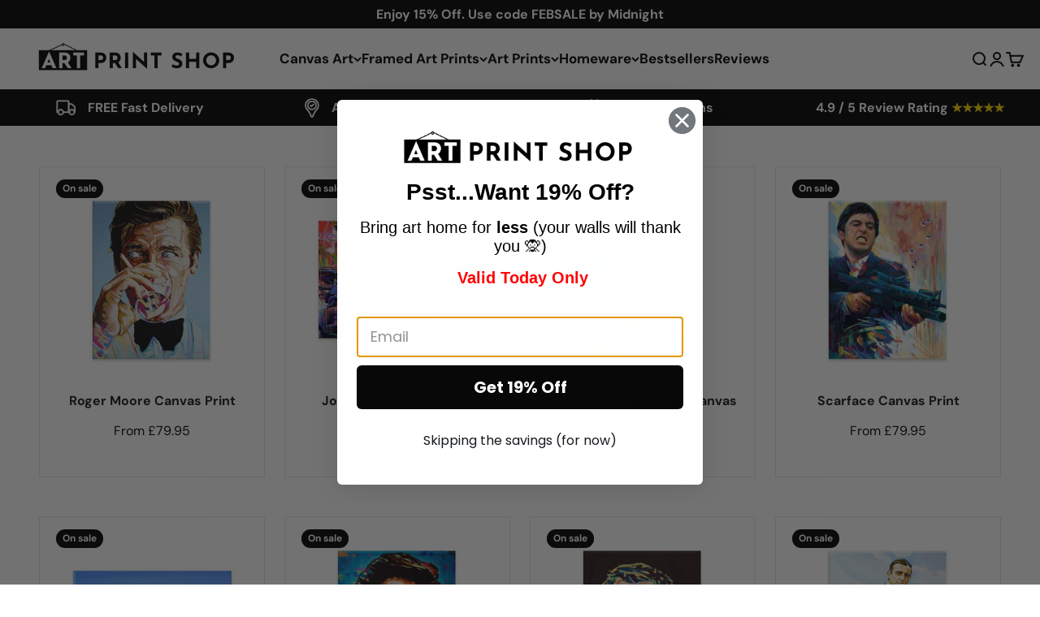

--- FILE ---
content_type: text/html; charset=utf-8
request_url: https://www.artprintshop.co.uk/collections/canvas-prints/films
body_size: 49020
content:
<!doctype html>

<html lang="en" dir="ltr">
  <head>
<!-- "snippets/limespot.liquid" was not rendered, the associated app was uninstalled -->
	<script async crossorigin fetchpriority="high" src="/cdn/shopifycloud/importmap-polyfill/es-modules-shim.2.4.0.js"></script>
<script src="//www.artprintshop.co.uk/cdn/shop/files/pandectes-rules.js?v=968042825196761349"></script>
	
	
	
    <meta charset="utf-8">
    <meta name="viewport" content="width=device-width, initial-scale=1.0, height=device-height, minimum-scale=1.0, maximum-scale=1.0">
    <meta name="theme-color" content="#ffffff">

    <title>Canvas Art Prints | Canvas Artwork | Canvas Wall Art Made in the UK</title><meta name="description" content="Choose from our huge range of canvas artworks stretched and ready to hang canvas art with the option of additional floating frames. Transform your space with a splash of colour using canvas art prints in a range of sizes. Free Delivery and Next Day Delivery available."><link rel="canonical" href="https://www.artprintshop.co.uk/collections/canvas-prints/films"><link rel="shortcut icon" href="//www.artprintshop.co.uk/cdn/shop/files/aps_ICON_b3300fd7-a585-4575-8000-3f16492e6873.png?v=1745509897&width=96">
      <link rel="apple-touch-icon" href="//www.artprintshop.co.uk/cdn/shop/files/aps_ICON_b3300fd7-a585-4575-8000-3f16492e6873.png?v=1745509897&width=180"><link rel="preconnect" href="https://cdn.shopify.com">
    <link rel="preconnect" href="https://fonts.shopifycdn.com" crossorigin>
    <link rel="dns-prefetch" href="https://productreviews.shopifycdn.com"><link rel="preload" href="//www.artprintshop.co.uk/cdn/fonts/dm_sans/dmsans_n4.ec80bd4dd7e1a334c969c265873491ae56018d72.woff2" as="font" type="font/woff2" crossorigin><link rel="preload" href="//www.artprintshop.co.uk/cdn/fonts/dm_sans/dmsans_n4.ec80bd4dd7e1a334c969c265873491ae56018d72.woff2" as="font" type="font/woff2" crossorigin><link href="//www.artprintshop.co.uk/cdn/shop/t/110/assets/swiper-bundle.min.css?v=183092761113033764571767995998" rel="stylesheet" type="text/css" media="all" />
<meta property="og:type" content="website">
  <meta property="og:title" content="Canvas Art Bestsellers"><meta property="og:image" content="http://www.artprintshop.co.uk/cdn/shop/collections/test.jpg?v=1663245882&width=2048">
  <meta property="og:image:secure_url" content="https://www.artprintshop.co.uk/cdn/shop/collections/test.jpg?v=1663245882&width=2048">
  <meta property="og:image:width" content="1000">
  <meta property="og:image:height" content="1000"><meta property="og:description" content="Choose from our huge range of canvas artworks stretched and ready to hang canvas art with the option of additional floating frames. Transform your space with a splash of colour using canvas art prints in a range of sizes. Free Delivery and Next Day Delivery available."><meta property="og:url" content="https://www.artprintshop.co.uk/collections/canvas-prints/films">
<meta property="og:site_name" content="Art Print Shop"><meta name="twitter:card" content="summary"><meta name="twitter:title" content="Canvas Art Bestsellers">
  <meta name="twitter:description" content=""><meta name="twitter:image" content="https://www.artprintshop.co.uk/cdn/shop/collections/test.jpg?crop=center&height=1200&v=1663245882&width=1200">
  <meta name="twitter:image:alt" content="Canvas Art Bestsellers"><script type="application/ld+json">
  {
    "@context": "https://schema.org",
    "@type": "BreadcrumbList",
    "itemListElement": [{
        "@type": "ListItem",
        "position": 1,
        "name": "Home",
        "item": "https://www.artprintshop.co.uk"
      },{
            "@type": "ListItem",
            "position": 2,
            "name": "Canvas Art Bestsellers",
            "item": "https://www.artprintshop.co.uk/collections/canvas-prints"
          }]
  }
</script><style>/* Typography (heading) */
  @font-face {
  font-family: "DM Sans";
  font-weight: 400;
  font-style: normal;
  font-display: fallback;
  src: url("//www.artprintshop.co.uk/cdn/fonts/dm_sans/dmsans_n4.ec80bd4dd7e1a334c969c265873491ae56018d72.woff2") format("woff2"),
       url("//www.artprintshop.co.uk/cdn/fonts/dm_sans/dmsans_n4.87bdd914d8a61247b911147ae68e754d695c58a6.woff") format("woff");
}

@font-face {
  font-family: "DM Sans";
  font-weight: 400;
  font-style: italic;
  font-display: fallback;
  src: url("//www.artprintshop.co.uk/cdn/fonts/dm_sans/dmsans_i4.b8fe05e69ee95d5a53155c346957d8cbf5081c1a.woff2") format("woff2"),
       url("//www.artprintshop.co.uk/cdn/fonts/dm_sans/dmsans_i4.403fe28ee2ea63e142575c0aa47684d65f8c23a0.woff") format("woff");
}

/* Typography (body) */
  @font-face {
  font-family: "DM Sans";
  font-weight: 400;
  font-style: normal;
  font-display: fallback;
  src: url("//www.artprintshop.co.uk/cdn/fonts/dm_sans/dmsans_n4.ec80bd4dd7e1a334c969c265873491ae56018d72.woff2") format("woff2"),
       url("//www.artprintshop.co.uk/cdn/fonts/dm_sans/dmsans_n4.87bdd914d8a61247b911147ae68e754d695c58a6.woff") format("woff");
}

@font-face {
  font-family: "DM Sans";
  font-weight: 400;
  font-style: italic;
  font-display: fallback;
  src: url("//www.artprintshop.co.uk/cdn/fonts/dm_sans/dmsans_i4.b8fe05e69ee95d5a53155c346957d8cbf5081c1a.woff2") format("woff2"),
       url("//www.artprintshop.co.uk/cdn/fonts/dm_sans/dmsans_i4.403fe28ee2ea63e142575c0aa47684d65f8c23a0.woff") format("woff");
}

@font-face {
  font-family: "DM Sans";
  font-weight: 700;
  font-style: normal;
  font-display: fallback;
  src: url("//www.artprintshop.co.uk/cdn/fonts/dm_sans/dmsans_n7.97e21d81502002291ea1de8aefb79170c6946ce5.woff2") format("woff2"),
       url("//www.artprintshop.co.uk/cdn/fonts/dm_sans/dmsans_n7.af5c214f5116410ca1d53a2090665620e78e2e1b.woff") format("woff");
}

@font-face {
  font-family: "DM Sans";
  font-weight: 700;
  font-style: italic;
  font-display: fallback;
  src: url("//www.artprintshop.co.uk/cdn/fonts/dm_sans/dmsans_i7.52b57f7d7342eb7255084623d98ab83fd96e7f9b.woff2") format("woff2"),
       url("//www.artprintshop.co.uk/cdn/fonts/dm_sans/dmsans_i7.d5e14ef18a1d4a8ce78a4187580b4eb1759c2eda.woff") format("woff");
}

:root {
    /**
     * ---------------------------------------------------------------------
     * SPACING VARIABLES
     *
     * We are using a spacing inspired from frameworks like Tailwind CSS.
     * ---------------------------------------------------------------------
     */
    --spacing-0-5: 0.125rem; /* 2px */
    --spacing-1: 0.25rem; /* 4px */
    --spacing-1-5: 0.375rem; /* 6px */
    --spacing-2: 0.5rem; /* 8px */
    --spacing-2-5: 0.625rem; /* 10px */
    --spacing-3: 0.75rem; /* 12px */
    --spacing-3-5: 0.875rem; /* 14px */
    --spacing-4: 1rem; /* 16px */
    --spacing-4-5: 1.125rem; /* 18px */
    --spacing-5: 1.25rem; /* 20px */
    --spacing-5-5: 1.375rem; /* 22px */
    --spacing-6: 1.5rem; /* 24px */
    --spacing-6-5: 1.625rem; /* 26px */
    --spacing-7: 1.75rem; /* 28px */
    --spacing-7-5: 1.875rem; /* 30px */
    --spacing-8: 2rem; /* 32px */
    --spacing-8-5: 2.125rem; /* 34px */
    --spacing-9: 2.25rem; /* 36px */
    --spacing-9-5: 2.375rem; /* 38px */
    --spacing-10: 2.5rem; /* 40px */
    --spacing-11: 2.75rem; /* 44px */
    --spacing-12: 3rem; /* 48px */
    --spacing-14: 3.5rem; /* 56px */
    --spacing-16: 4rem; /* 64px */
    --spacing-18: 4.5rem; /* 72px */
    --spacing-20: 5rem; /* 80px */
    --spacing-24: 6rem; /* 96px */
    --spacing-28: 7rem; /* 112px */
    --spacing-32: 8rem; /* 128px */
    --spacing-36: 9rem; /* 144px */
    --spacing-40: 10rem; /* 160px */
    --spacing-44: 11rem; /* 176px */
    --spacing-48: 12rem; /* 192px */
    --spacing-52: 13rem; /* 208px */
    --spacing-56: 14rem; /* 224px */
    --spacing-60: 15rem; /* 240px */
    --spacing-64: 16rem; /* 256px */
    --spacing-72: 18rem; /* 288px */
    --spacing-80: 20rem; /* 320px */
    --spacing-96: 24rem; /* 384px */

    /* Container */
    --container-max-width: 1600px;
    --container-narrow-max-width: 1350px;
    --container-gutter: var(--spacing-5);
    --section-outer-spacing-block: var(--spacing-8);
    --section-inner-max-spacing-block: var(--spacing-8);
    --section-inner-spacing-inline: var(--container-gutter);
    --section-stack-spacing-block: var(--spacing-8);

    /* Grid gutter */
    --grid-gutter: var(--spacing-5);

    /* Product list settings */
    --product-list-row-gap: var(--spacing-8);
    --product-list-column-gap: var(--grid-gutter);

    /* Form settings */
    --input-gap: var(--spacing-2);
    --input-height: 2.625rem;
    --input-padding-inline: var(--spacing-4);

    /* Other sizes */
    --sticky-area-height: calc(var(--sticky-announcement-bar-enabled, 0) * var(--announcement-bar-height, 0px) + var(--sticky-header-enabled, 0) * var(--header-height, 0px));

    /* RTL support */
    --transform-logical-flip: 1;
    --transform-origin-start: left;
    --transform-origin-end: right;

    /**
     * ---------------------------------------------------------------------
     * TYPOGRAPHY
     * ---------------------------------------------------------------------
     */

    /* Font properties */
    --heading-font-family: "DM Sans", sans-serif;
    --heading-font-weight: 400;
    --heading-font-style: normal;
    --heading-text-transform: normal;
    --heading-letter-spacing: -0.02em;
    --text-font-family: "DM Sans", sans-serif;
    --text-font-weight: 400;
    --text-font-style: normal;
    --text-letter-spacing: 0.0em;

    /* Font sizes */
    --text-h0: 2.75rem;
    --text-h1: 2rem;
    --text-h2: 1.75rem;
    --text-h3: 1.375rem;
    --text-h4: 1.125rem;
    --text-h5: 1.125rem;
    --text-h6: 1rem;
    --text-xs: 0.6875rem;
    --text-sm: 0.75rem;
    --text-base: 0.875rem;
    --text-lg: 1.125rem;

    /**
     * ---------------------------------------------------------------------
     * COLORS
     * ---------------------------------------------------------------------
     */

    /* Color settings */--accent: 26 26 26;
    --text-primary: 26 26 26;
    --background-primary: 255 255 255;
    --dialog-background: 255 255 255;
    --border-color: var(--text-color, var(--text-primary)) / 0.12;

    /* Button colors */
    --button-background-primary: 26 26 26;
    --button-text-primary: 255 255 255;
    --button-background-secondary: 0 0 0;
    --button-text-secondary: 26 26 26;

    /* Status colors */
    --success-background: 224 244 232;
    --success-text: 0 163 65;
    --warning-background: 255 246 233;
    --warning-text: 255 183 74;
    --error-background: 254 231 231;
    --error-text: 248 58 58;

    /* Product colors */
    --on-sale-text: 0 0 0;
    --on-sale-badge-background: 0 0 0;
    --on-sale-badge-text: 255 255 255;
    --sold-out-badge-background: 0 0 0;
    --sold-out-badge-text: 255 255 255;
    --primary-badge-background: 128 60 238;
    --primary-badge-text: 255 255 255;
    --star-color: 240 196 23;
    --product-card-background: 255 255 255;
    --product-card-text: 26 26 26;

    /* Header colors */
    --header-background: 255 255 255;
    --header-text: 0 0 0;

    /* Footer colors */
    --footer-background: 129 129 129;
    --footer-text: 255 255 255;

    /* Rounded variables (used for border radius) */
    --rounded-xs: 0.25rem;
    --rounded-sm: 0.375rem;
    --rounded: 0.75rem;
    --rounded-lg: 1.5rem;
    --rounded-full: 9999px;

    --rounded-button: 3.75rem;
    --rounded-input: 0.5rem;

    /* Box shadow */
    --shadow-sm: 0 2px 8px rgb(var(--text-primary) / 0.1);
    --shadow: 0 5px 15px rgb(var(--text-primary) / 0.1);
    --shadow-md: 0 5px 30px rgb(var(--text-primary) / 0.1);
    --shadow-block: 0px 18px 50px rgb(var(--text-primary) / 0.1);

    /**
     * ---------------------------------------------------------------------
     * OTHER
     * ---------------------------------------------------------------------
     */

    --stagger-products-reveal-opacity: 0;
    --cursor-close-svg-url: url(//www.artprintshop.co.uk/cdn/shop/t/110/assets/cursor-close.svg?v=147174565022153725511767996024);
    --cursor-zoom-in-svg-url: url(//www.artprintshop.co.uk/cdn/shop/t/110/assets/cursor-zoom-in.svg?v=154953035094101115921767996025);
    --cursor-zoom-out-svg-url: url(//www.artprintshop.co.uk/cdn/shop/t/110/assets/cursor-zoom-out.svg?v=16155520337305705181767996024);
    --checkmark-svg-url: url(//www.artprintshop.co.uk/cdn/shop/t/110/assets/checkmark.svg?v=77552481021870063511767996024);
  }

  [dir="rtl"]:root {
    /* RTL support */
    --transform-logical-flip: -1;
    --transform-origin-start: right;
    --transform-origin-end: left;
  }

  @media screen and (min-width: 700px) {
    :root {
      /* Typography (font size) */
      --text-h0: 3.5rem;
      --text-h1: 2.5rem;
      --text-h2: 2rem;
      --text-h3: 1.625rem;
      --text-h4: 1.375rem;
      --text-h5: 1.125rem;
      --text-h6: 1rem;

      --text-xs: 0.75rem;
      --text-sm: 0.875rem;
      --text-base: 1.0rem;
      --text-lg: 1.25rem;

      /* Spacing */
      --container-gutter: 2rem;
      --section-outer-spacing-block: var(--spacing-12);
      --section-inner-max-spacing-block: var(--spacing-10);
      --section-inner-spacing-inline: var(--spacing-10);
      --section-stack-spacing-block: var(--spacing-10);

      /* Grid gutter */
      --grid-gutter: var(--spacing-6);

      /* Product list settings */
      --product-list-row-gap: var(--spacing-12);

      /* Form settings */
      --input-gap: 1rem;
      --input-height: 3.125rem;
      --input-padding-inline: var(--spacing-5);
    }
  }

  @media screen and (min-width: 1000px) {
    :root {
      /* Spacing settings */
      --container-gutter: var(--spacing-12);
      --section-outer-spacing-block: var(--spacing-14);
      --section-inner-max-spacing-block: var(--spacing-12);
      --section-inner-spacing-inline: var(--spacing-12);
      --section-stack-spacing-block: var(--spacing-10);
    }
  }

  @media screen and (min-width: 1150px) {
    :root {
      /* Spacing settings */
      --container-gutter: var(--spacing-12);
      --section-outer-spacing-block: var(--spacing-14);
      --section-inner-max-spacing-block: var(--spacing-12);
      --section-inner-spacing-inline: var(--spacing-12);
      --section-stack-spacing-block: var(--spacing-12);
    }
  }

  @media screen and (min-width: 1400px) {
    :root {
      /* Typography (font size) */
      --text-h0: 4.5rem;
      --text-h1: 3.5rem;
      --text-h2: 2.75rem;
      --text-h3: 2rem;
      --text-h4: 1.75rem;
      --text-h5: 1.375rem;
      --text-h6: 1.25rem;

      --section-outer-spacing-block: var(--spacing-16);
      --section-inner-max-spacing-block: var(--spacing-14);
      --section-inner-spacing-inline: var(--spacing-14);
    }
  }

  @media screen and (min-width: 1600px) {
    :root {
      --section-outer-spacing-block: var(--spacing-16);
      --section-inner-max-spacing-block: var(--spacing-16);
      --section-inner-spacing-inline: var(--spacing-16);
    }
  }

  /**
   * ---------------------------------------------------------------------
   * LIQUID DEPENDANT CSS
   *
   * Our main CSS is Liquid free, but some very specific features depend on
   * theme settings, so we have them here
   * ---------------------------------------------------------------------
   */@media screen and (pointer: fine) {
        .button:not([disabled]):hover, .btn:not([disabled]):hover, .shopify-payment-button__button--unbranded:not([disabled]):hover {
          --button-background-opacity: 0.85;
        }

        .button--subdued:not([disabled]):hover {
          --button-background: var(--text-color) / .05 !important;
        }
      }</style><script>
  // This allows to expose several variables to the global scope, to be used in scripts
  window.themeVariables = {
    settings: {
      showPageTransition: null,
      staggerProductsApparition: true,
      reduceDrawerAnimation: false,
      reduceMenuAnimation: false,
      headingApparition: "split_fade",
      pageType: "collection",
      moneyFormat: "£{{amount}}",
      moneyWithCurrencyFormat: "£{{amount}} GBP",
      currencyCodeEnabled: false,
      cartType: "drawer",
      showDiscount: true,
      discountMode: "percentage",
      pageBackground: "#ffffff",
      textColor: "#1a1a1a"
    },

    strings: {
      accessibilityClose: "Close",
      accessibilityNext: "Next",
      accessibilityPrevious: "Previous",
      closeGallery: "Close gallery",
      zoomGallery: "Zoom",
      errorGallery: "Image cannot be loaded",
      searchNoResults: "No results could be found.",
      addOrderNote: "Add order note",
      editOrderNote: "Edit order note",
      shippingEstimatorNoResults: "Sorry, we do not ship to your address.",
      shippingEstimatorOneResult: "There is one shipping rate for your address:",
      shippingEstimatorMultipleResults: "There are several shipping rates for your address:",
      shippingEstimatorError: "One or more error occurred while retrieving shipping rates:"
    },

    breakpoints: {
      'sm': 'screen and (min-width: 700px)',
      'md': 'screen and (min-width: 1000px)',
      'lg': 'screen and (min-width: 1150px)',
      'xl': 'screen and (min-width: 1400px)',

      'sm-max': 'screen and (max-width: 699px)',
      'md-max': 'screen and (max-width: 999px)',
      'lg-max': 'screen and (max-width: 1149px)',
      'xl-max': 'screen and (max-width: 1399px)'
    }
  };

  // For detecting native share
  document.documentElement.classList.add(`native-share--${navigator.share ? 'enabled' : 'disabled'}`);</script><script>
      if (!(HTMLScriptElement.supports && HTMLScriptElement.supports('importmap'))) {
        const importMapPolyfill = document.createElement('script');
        importMapPolyfill.async = true;
        importMapPolyfill.src = "//www.artprintshop.co.uk/cdn/shop/t/110/assets/es-module-shims.min.js?v=98603786603752121101767995992";

        document.head.appendChild(importMapPolyfill);
      }
    </script>

    <script type="importmap">{
        "imports": {
          "vendor": "//www.artprintshop.co.uk/cdn/shop/t/110/assets/vendor.min.js?v=37127808935879722241767996005",
          "theme": "//www.artprintshop.co.uk/cdn/shop/t/110/assets/theme.js?v=152406734908093423511767996003",
          "photoswipe": "//www.artprintshop.co.uk/cdn/shop/t/110/assets/photoswipe.min.js?v=13374349288281597431767995997"
        }
      }
    </script>
    <script>
    /* >> Heatmap.com :: Snippet << */
    (function (h,e,a,t,m,ap) {
      (h._heatmap_paq = []).push([ 'setTrackerUrl', (h.heatUrl = e) + a]);
      h.hErrorLogs=h.hErrorLogs || []; ap=t.createElement('script'); 
      ap.src=h.heatUrl+'preprocessor.min.js?sid='+m; 
      ap.defer=true; t.head.appendChild(ap);
      ['error', 'unhandledrejection'].forEach(function (ty) {
          h.addEventListener(ty, function (et) { h.hErrorLogs.push({ type: ty, event: et }); });
      });
    })(window,'https://dashboard.heatmap.com/','heatmap.php',document,1788);
    </script>

    <script type="module" src="//www.artprintshop.co.uk/cdn/shop/t/110/assets/vendor.min.js?v=37127808935879722241767996005"></script>
    <script type="module" src="//www.artprintshop.co.uk/cdn/shop/t/110/assets/theme.js?v=152406734908093423511767996003"></script>
    
    <script type="module" src="//www.artprintshop.co.uk/cdn/shop/t/110/assets/theme-custom.js?v=135858695026056170621767996000"></script>

    <script>window.performance && window.performance.mark && window.performance.mark('shopify.content_for_header.start');</script><meta id="shopify-digital-wallet" name="shopify-digital-wallet" content="/12748488794/digital_wallets/dialog">
<meta name="shopify-checkout-api-token" content="ff891882510a27c359cf8869b5fb09f2">
<meta id="in-context-paypal-metadata" data-shop-id="12748488794" data-venmo-supported="false" data-environment="production" data-locale="en_US" data-paypal-v4="true" data-currency="GBP">
<link rel="alternate" type="application/atom+xml" title="Feed" href="/collections/canvas-prints/films.atom" />
<link rel="alternate" hreflang="x-default" href="https://www.artprintshop.co.uk/collections/canvas-prints/films">
<link rel="alternate" hreflang="en" href="https://www.artprintshop.co.uk/collections/canvas-prints/films">
<link rel="alternate" hreflang="en-AT" href="https://www.artprintshop.com/collections/canvas-prints/films">
<link rel="alternate" hreflang="en-BE" href="https://www.artprintshop.com/collections/canvas-prints/films">
<link rel="alternate" hreflang="en-CY" href="https://www.artprintshop.com/collections/canvas-prints/films">
<link rel="alternate" hreflang="en-EE" href="https://www.artprintshop.com/collections/canvas-prints/films">
<link rel="alternate" hreflang="en-FI" href="https://www.artprintshop.com/collections/canvas-prints/films">
<link rel="alternate" hreflang="en-FR" href="https://www.artprintshop.com/collections/canvas-prints/films">
<link rel="alternate" hreflang="en-DE" href="https://www.artprintshop.com/collections/canvas-prints/films">
<link rel="alternate" hreflang="en-GR" href="https://www.artprintshop.com/collections/canvas-prints/films">
<link rel="alternate" hreflang="en-IE" href="https://www.artprintshop.com/collections/canvas-prints/films">
<link rel="alternate" hreflang="en-IT" href="https://www.artprintshop.com/collections/canvas-prints/films">
<link rel="alternate" hreflang="en-LV" href="https://www.artprintshop.com/collections/canvas-prints/films">
<link rel="alternate" hreflang="en-LT" href="https://www.artprintshop.com/collections/canvas-prints/films">
<link rel="alternate" hreflang="en-LU" href="https://www.artprintshop.com/collections/canvas-prints/films">
<link rel="alternate" hreflang="en-MT" href="https://www.artprintshop.com/collections/canvas-prints/films">
<link rel="alternate" hreflang="en-NL" href="https://www.artprintshop.com/collections/canvas-prints/films">
<link rel="alternate" hreflang="en-PT" href="https://www.artprintshop.com/collections/canvas-prints/films">
<link rel="alternate" hreflang="en-SK" href="https://www.artprintshop.com/collections/canvas-prints/films">
<link rel="alternate" hreflang="en-SI" href="https://www.artprintshop.com/collections/canvas-prints/films">
<link rel="alternate" hreflang="en-ES" href="https://www.artprintshop.com/collections/canvas-prints/films">
<link rel="alternate" hreflang="en-PL" href="https://www.artprintshop.com/collections/canvas-prints/films">
<link rel="alternate" hreflang="en-SE" href="https://www.artprintshop.com/collections/canvas-prints/films">
<link rel="alternate" hreflang="en-CZ" href="https://www.artprintshop.com/collections/canvas-prints/films">
<link rel="alternate" hreflang="en-DK" href="https://www.artprintshop.com/collections/canvas-prints/films">
<link rel="alternate" hreflang="en-BG" href="https://www.artprintshop.com/collections/canvas-prints/films">
<link rel="alternate" hreflang="en-HR" href="https://www.artprintshop.com/collections/canvas-prints/films">
<link rel="alternate" hreflang="en-HU" href="https://www.artprintshop.com/collections/canvas-prints/films">
<link rel="alternate" hreflang="en-RO" href="https://www.artprintshop.com/collections/canvas-prints/films">
<link rel="alternate" type="application/json+oembed" href="https://www.artprintshop.co.uk/collections/canvas-prints/films.oembed">
<script async="async" src="/checkouts/internal/preloads.js?locale=en-GB"></script>
<link rel="preconnect" href="https://shop.app" crossorigin="anonymous">
<script async="async" src="https://shop.app/checkouts/internal/preloads.js?locale=en-GB&shop_id=12748488794" crossorigin="anonymous"></script>
<script id="apple-pay-shop-capabilities" type="application/json">{"shopId":12748488794,"countryCode":"GB","currencyCode":"GBP","merchantCapabilities":["supports3DS"],"merchantId":"gid:\/\/shopify\/Shop\/12748488794","merchantName":"Art Print Shop","requiredBillingContactFields":["postalAddress","email","phone"],"requiredShippingContactFields":["postalAddress","email","phone"],"shippingType":"shipping","supportedNetworks":["visa","maestro","masterCard","amex"],"total":{"type":"pending","label":"Art Print Shop","amount":"1.00"},"shopifyPaymentsEnabled":true,"supportsSubscriptions":true}</script>
<script id="shopify-features" type="application/json">{"accessToken":"ff891882510a27c359cf8869b5fb09f2","betas":["rich-media-storefront-analytics"],"domain":"www.artprintshop.co.uk","predictiveSearch":true,"shopId":12748488794,"locale":"en"}</script>
<script>var Shopify = Shopify || {};
Shopify.shop = "art-print-shop-uk.myshopify.com";
Shopify.locale = "en";
Shopify.currency = {"active":"GBP","rate":"1.0"};
Shopify.country = "GB";
Shopify.theme = {"name":"Impact : No Strikethrough","id":188828909950,"schema_name":"Impact","schema_version":"6.5.0","theme_store_id":1190,"role":"main"};
Shopify.theme.handle = "null";
Shopify.theme.style = {"id":null,"handle":null};
Shopify.cdnHost = "www.artprintshop.co.uk/cdn";
Shopify.routes = Shopify.routes || {};
Shopify.routes.root = "/";</script>
<script type="module">!function(o){(o.Shopify=o.Shopify||{}).modules=!0}(window);</script>
<script>!function(o){function n(){var o=[];function n(){o.push(Array.prototype.slice.apply(arguments))}return n.q=o,n}var t=o.Shopify=o.Shopify||{};t.loadFeatures=n(),t.autoloadFeatures=n()}(window);</script>
<script>
  window.ShopifyPay = window.ShopifyPay || {};
  window.ShopifyPay.apiHost = "shop.app\/pay";
  window.ShopifyPay.redirectState = null;
</script>
<script id="shop-js-analytics" type="application/json">{"pageType":"collection"}</script>
<script defer="defer" async type="module" src="//www.artprintshop.co.uk/cdn/shopifycloud/shop-js/modules/v2/client.init-shop-cart-sync_BN7fPSNr.en.esm.js"></script>
<script defer="defer" async type="module" src="//www.artprintshop.co.uk/cdn/shopifycloud/shop-js/modules/v2/chunk.common_Cbph3Kss.esm.js"></script>
<script defer="defer" async type="module" src="//www.artprintshop.co.uk/cdn/shopifycloud/shop-js/modules/v2/chunk.modal_DKumMAJ1.esm.js"></script>
<script type="module">
  await import("//www.artprintshop.co.uk/cdn/shopifycloud/shop-js/modules/v2/client.init-shop-cart-sync_BN7fPSNr.en.esm.js");
await import("//www.artprintshop.co.uk/cdn/shopifycloud/shop-js/modules/v2/chunk.common_Cbph3Kss.esm.js");
await import("//www.artprintshop.co.uk/cdn/shopifycloud/shop-js/modules/v2/chunk.modal_DKumMAJ1.esm.js");

  window.Shopify.SignInWithShop?.initShopCartSync?.({"fedCMEnabled":true,"windoidEnabled":true});

</script>
<script>
  window.Shopify = window.Shopify || {};
  if (!window.Shopify.featureAssets) window.Shopify.featureAssets = {};
  window.Shopify.featureAssets['shop-js'] = {"shop-cart-sync":["modules/v2/client.shop-cart-sync_CJVUk8Jm.en.esm.js","modules/v2/chunk.common_Cbph3Kss.esm.js","modules/v2/chunk.modal_DKumMAJ1.esm.js"],"init-fed-cm":["modules/v2/client.init-fed-cm_7Fvt41F4.en.esm.js","modules/v2/chunk.common_Cbph3Kss.esm.js","modules/v2/chunk.modal_DKumMAJ1.esm.js"],"init-shop-email-lookup-coordinator":["modules/v2/client.init-shop-email-lookup-coordinator_Cc088_bR.en.esm.js","modules/v2/chunk.common_Cbph3Kss.esm.js","modules/v2/chunk.modal_DKumMAJ1.esm.js"],"init-windoid":["modules/v2/client.init-windoid_hPopwJRj.en.esm.js","modules/v2/chunk.common_Cbph3Kss.esm.js","modules/v2/chunk.modal_DKumMAJ1.esm.js"],"shop-button":["modules/v2/client.shop-button_B0jaPSNF.en.esm.js","modules/v2/chunk.common_Cbph3Kss.esm.js","modules/v2/chunk.modal_DKumMAJ1.esm.js"],"shop-cash-offers":["modules/v2/client.shop-cash-offers_DPIskqss.en.esm.js","modules/v2/chunk.common_Cbph3Kss.esm.js","modules/v2/chunk.modal_DKumMAJ1.esm.js"],"shop-toast-manager":["modules/v2/client.shop-toast-manager_CK7RT69O.en.esm.js","modules/v2/chunk.common_Cbph3Kss.esm.js","modules/v2/chunk.modal_DKumMAJ1.esm.js"],"init-shop-cart-sync":["modules/v2/client.init-shop-cart-sync_BN7fPSNr.en.esm.js","modules/v2/chunk.common_Cbph3Kss.esm.js","modules/v2/chunk.modal_DKumMAJ1.esm.js"],"init-customer-accounts-sign-up":["modules/v2/client.init-customer-accounts-sign-up_CfPf4CXf.en.esm.js","modules/v2/client.shop-login-button_DeIztwXF.en.esm.js","modules/v2/chunk.common_Cbph3Kss.esm.js","modules/v2/chunk.modal_DKumMAJ1.esm.js"],"pay-button":["modules/v2/client.pay-button_CgIwFSYN.en.esm.js","modules/v2/chunk.common_Cbph3Kss.esm.js","modules/v2/chunk.modal_DKumMAJ1.esm.js"],"init-customer-accounts":["modules/v2/client.init-customer-accounts_DQ3x16JI.en.esm.js","modules/v2/client.shop-login-button_DeIztwXF.en.esm.js","modules/v2/chunk.common_Cbph3Kss.esm.js","modules/v2/chunk.modal_DKumMAJ1.esm.js"],"avatar":["modules/v2/client.avatar_BTnouDA3.en.esm.js"],"init-shop-for-new-customer-accounts":["modules/v2/client.init-shop-for-new-customer-accounts_CsZy_esa.en.esm.js","modules/v2/client.shop-login-button_DeIztwXF.en.esm.js","modules/v2/chunk.common_Cbph3Kss.esm.js","modules/v2/chunk.modal_DKumMAJ1.esm.js"],"shop-follow-button":["modules/v2/client.shop-follow-button_BRMJjgGd.en.esm.js","modules/v2/chunk.common_Cbph3Kss.esm.js","modules/v2/chunk.modal_DKumMAJ1.esm.js"],"checkout-modal":["modules/v2/client.checkout-modal_B9Drz_yf.en.esm.js","modules/v2/chunk.common_Cbph3Kss.esm.js","modules/v2/chunk.modal_DKumMAJ1.esm.js"],"shop-login-button":["modules/v2/client.shop-login-button_DeIztwXF.en.esm.js","modules/v2/chunk.common_Cbph3Kss.esm.js","modules/v2/chunk.modal_DKumMAJ1.esm.js"],"lead-capture":["modules/v2/client.lead-capture_DXYzFM3R.en.esm.js","modules/v2/chunk.common_Cbph3Kss.esm.js","modules/v2/chunk.modal_DKumMAJ1.esm.js"],"shop-login":["modules/v2/client.shop-login_CA5pJqmO.en.esm.js","modules/v2/chunk.common_Cbph3Kss.esm.js","modules/v2/chunk.modal_DKumMAJ1.esm.js"],"payment-terms":["modules/v2/client.payment-terms_BxzfvcZJ.en.esm.js","modules/v2/chunk.common_Cbph3Kss.esm.js","modules/v2/chunk.modal_DKumMAJ1.esm.js"]};
</script>
<script>(function() {
  var isLoaded = false;
  function asyncLoad() {
    if (isLoaded) return;
    isLoaded = true;
    var urls = ["https:\/\/loox.io\/widget\/N1WIdOciq2\/loox.1656924501846.js?shop=art-print-shop-uk.myshopify.com","https:\/\/static.returngo.ai\/master.returngo.ai\/returngo.min.js?shop=art-print-shop-uk.myshopify.com","https:\/\/ecommplugins-scripts.trustpilot.com\/v2.1\/js\/header.min.js?settings=eyJrZXkiOiI1ZngyZDBHRjlrSFByeFFWIiwicyI6Im5vbmUifQ==\u0026v=2.5\u0026shop=art-print-shop-uk.myshopify.com","https:\/\/ecommplugins-scripts.trustpilot.com\/v2.1\/js\/success.min.js?settings=eyJrZXkiOiI1ZngyZDBHRjlrSFByeFFWIiwicyI6Im5vbmUiLCJ0IjpbIm9yZGVycy9mdWxmaWxsZWQiXSwidiI6IiIsImEiOiIifQ==\u0026shop=art-print-shop-uk.myshopify.com","https:\/\/ecommplugins-trustboxsettings.trustpilot.com\/art-print-shop-uk.myshopify.com.js?settings=1749812235327\u0026shop=art-print-shop-uk.myshopify.com"];
    for (var i = 0; i < urls.length; i++) {
      var s = document.createElement('script');
      s.type = 'text/javascript';
      s.async = true;
      s.src = urls[i];
      var x = document.getElementsByTagName('script')[0];
      x.parentNode.insertBefore(s, x);
    }
  };
  if(window.attachEvent) {
    window.attachEvent('onload', asyncLoad);
  } else {
    window.addEventListener('load', asyncLoad, false);
  }
})();</script>
<script id="__st">var __st={"a":12748488794,"offset":0,"reqid":"5bf1cebb-b17d-4f57-969e-5c4487b058da-1770034608","pageurl":"www.artprintshop.co.uk\/collections\/canvas-prints\/films","u":"1f91bc88fb2d","p":"collection","rtyp":"collection","rid":151322656858};</script>
<script>window.ShopifyPaypalV4VisibilityTracking = true;</script>
<script id="captcha-bootstrap">!function(){'use strict';const t='contact',e='account',n='new_comment',o=[[t,t],['blogs',n],['comments',n],[t,'customer']],c=[[e,'customer_login'],[e,'guest_login'],[e,'recover_customer_password'],[e,'create_customer']],r=t=>t.map((([t,e])=>`form[action*='/${t}']:not([data-nocaptcha='true']) input[name='form_type'][value='${e}']`)).join(','),a=t=>()=>t?[...document.querySelectorAll(t)].map((t=>t.form)):[];function s(){const t=[...o],e=r(t);return a(e)}const i='password',u='form_key',d=['recaptcha-v3-token','g-recaptcha-response','h-captcha-response',i],f=()=>{try{return window.sessionStorage}catch{return}},m='__shopify_v',_=t=>t.elements[u];function p(t,e,n=!1){try{const o=window.sessionStorage,c=JSON.parse(o.getItem(e)),{data:r}=function(t){const{data:e,action:n}=t;return t[m]||n?{data:e,action:n}:{data:t,action:n}}(c);for(const[e,n]of Object.entries(r))t.elements[e]&&(t.elements[e].value=n);n&&o.removeItem(e)}catch(o){console.error('form repopulation failed',{error:o})}}const l='form_type',E='cptcha';function T(t){t.dataset[E]=!0}const w=window,h=w.document,L='Shopify',v='ce_forms',y='captcha';let A=!1;((t,e)=>{const n=(g='f06e6c50-85a8-45c8-87d0-21a2b65856fe',I='https://cdn.shopify.com/shopifycloud/storefront-forms-hcaptcha/ce_storefront_forms_captcha_hcaptcha.v1.5.2.iife.js',D={infoText:'Protected by hCaptcha',privacyText:'Privacy',termsText:'Terms'},(t,e,n)=>{const o=w[L][v],c=o.bindForm;if(c)return c(t,g,e,D).then(n);var r;o.q.push([[t,g,e,D],n]),r=I,A||(h.body.append(Object.assign(h.createElement('script'),{id:'captcha-provider',async:!0,src:r})),A=!0)});var g,I,D;w[L]=w[L]||{},w[L][v]=w[L][v]||{},w[L][v].q=[],w[L][y]=w[L][y]||{},w[L][y].protect=function(t,e){n(t,void 0,e),T(t)},Object.freeze(w[L][y]),function(t,e,n,w,h,L){const[v,y,A,g]=function(t,e,n){const i=e?o:[],u=t?c:[],d=[...i,...u],f=r(d),m=r(i),_=r(d.filter((([t,e])=>n.includes(e))));return[a(f),a(m),a(_),s()]}(w,h,L),I=t=>{const e=t.target;return e instanceof HTMLFormElement?e:e&&e.form},D=t=>v().includes(t);t.addEventListener('submit',(t=>{const e=I(t);if(!e)return;const n=D(e)&&!e.dataset.hcaptchaBound&&!e.dataset.recaptchaBound,o=_(e),c=g().includes(e)&&(!o||!o.value);(n||c)&&t.preventDefault(),c&&!n&&(function(t){try{if(!f())return;!function(t){const e=f();if(!e)return;const n=_(t);if(!n)return;const o=n.value;o&&e.removeItem(o)}(t);const e=Array.from(Array(32),(()=>Math.random().toString(36)[2])).join('');!function(t,e){_(t)||t.append(Object.assign(document.createElement('input'),{type:'hidden',name:u})),t.elements[u].value=e}(t,e),function(t,e){const n=f();if(!n)return;const o=[...t.querySelectorAll(`input[type='${i}']`)].map((({name:t})=>t)),c=[...d,...o],r={};for(const[a,s]of new FormData(t).entries())c.includes(a)||(r[a]=s);n.setItem(e,JSON.stringify({[m]:1,action:t.action,data:r}))}(t,e)}catch(e){console.error('failed to persist form',e)}}(e),e.submit())}));const S=(t,e)=>{t&&!t.dataset[E]&&(n(t,e.some((e=>e===t))),T(t))};for(const o of['focusin','change'])t.addEventListener(o,(t=>{const e=I(t);D(e)&&S(e,y())}));const B=e.get('form_key'),M=e.get(l),P=B&&M;t.addEventListener('DOMContentLoaded',(()=>{const t=y();if(P)for(const e of t)e.elements[l].value===M&&p(e,B);[...new Set([...A(),...v().filter((t=>'true'===t.dataset.shopifyCaptcha))])].forEach((e=>S(e,t)))}))}(h,new URLSearchParams(w.location.search),n,t,e,['guest_login'])})(!0,!0)}();</script>
<script integrity="sha256-4kQ18oKyAcykRKYeNunJcIwy7WH5gtpwJnB7kiuLZ1E=" data-source-attribution="shopify.loadfeatures" defer="defer" src="//www.artprintshop.co.uk/cdn/shopifycloud/storefront/assets/storefront/load_feature-a0a9edcb.js" crossorigin="anonymous"></script>
<script crossorigin="anonymous" defer="defer" src="//www.artprintshop.co.uk/cdn/shopifycloud/storefront/assets/shopify_pay/storefront-65b4c6d7.js?v=20250812"></script>
<script data-source-attribution="shopify.dynamic_checkout.dynamic.init">var Shopify=Shopify||{};Shopify.PaymentButton=Shopify.PaymentButton||{isStorefrontPortableWallets:!0,init:function(){window.Shopify.PaymentButton.init=function(){};var t=document.createElement("script");t.src="https://www.artprintshop.co.uk/cdn/shopifycloud/portable-wallets/latest/portable-wallets.en.js",t.type="module",document.head.appendChild(t)}};
</script>
<script data-source-attribution="shopify.dynamic_checkout.buyer_consent">
  function portableWalletsHideBuyerConsent(e){var t=document.getElementById("shopify-buyer-consent"),n=document.getElementById("shopify-subscription-policy-button");t&&n&&(t.classList.add("hidden"),t.setAttribute("aria-hidden","true"),n.removeEventListener("click",e))}function portableWalletsShowBuyerConsent(e){var t=document.getElementById("shopify-buyer-consent"),n=document.getElementById("shopify-subscription-policy-button");t&&n&&(t.classList.remove("hidden"),t.removeAttribute("aria-hidden"),n.addEventListener("click",e))}window.Shopify?.PaymentButton&&(window.Shopify.PaymentButton.hideBuyerConsent=portableWalletsHideBuyerConsent,window.Shopify.PaymentButton.showBuyerConsent=portableWalletsShowBuyerConsent);
</script>
<script data-source-attribution="shopify.dynamic_checkout.cart.bootstrap">document.addEventListener("DOMContentLoaded",(function(){function t(){return document.querySelector("shopify-accelerated-checkout-cart, shopify-accelerated-checkout")}if(t())Shopify.PaymentButton.init();else{new MutationObserver((function(e,n){t()&&(Shopify.PaymentButton.init(),n.disconnect())})).observe(document.body,{childList:!0,subtree:!0})}}));
</script>
<link id="shopify-accelerated-checkout-styles" rel="stylesheet" media="screen" href="https://www.artprintshop.co.uk/cdn/shopifycloud/portable-wallets/latest/accelerated-checkout-backwards-compat.css" crossorigin="anonymous">
<style id="shopify-accelerated-checkout-cart">
        #shopify-buyer-consent {
  margin-top: 1em;
  display: inline-block;
  width: 100%;
}

#shopify-buyer-consent.hidden {
  display: none;
}

#shopify-subscription-policy-button {
  background: none;
  border: none;
  padding: 0;
  text-decoration: underline;
  font-size: inherit;
  cursor: pointer;
}

#shopify-subscription-policy-button::before {
  box-shadow: none;
}

      </style>

<script>window.performance && window.performance.mark && window.performance.mark('shopify.content_for_header.end');</script>
<link href="//www.artprintshop.co.uk/cdn/shop/t/110/assets/theme.css?v=75955762873526563081768580437" rel="stylesheet" type="text/css" media="all" /><!-- BEGIN app block: shopify://apps/pandectes-gdpr/blocks/banner/58c0baa2-6cc1-480c-9ea6-38d6d559556a -->
  
    
      <!-- TCF is active, scripts are loaded above -->
      
      <script>
        
          window.PandectesSettings = {"store":{"id":12748488794,"plan":"plus","theme":"Impact : Improved Drawer | Countdown | Product Rev","primaryLocale":"en","adminMode":false,"headless":false,"storefrontRootDomain":"","checkoutRootDomain":"","storefrontAccessToken":""},"tsPublished":1746529382,"declaration":{"declDays":"","declName":"","declPath":"","declType":"","isActive":false,"showType":true,"declHours":"","declYears":"","declDomain":"","declMonths":"","declMinutes":"","declPurpose":"","declSeconds":"","declSession":"","showPurpose":false,"declProvider":"","showProvider":true,"declIntroText":"","declRetention":"","declFirstParty":"","declThirdParty":"","showDateGenerated":true},"language":{"unpublished":[],"languageMode":"Single","fallbackLanguage":"en","languageDetection":"locale","languagesSupported":[]},"texts":{"managed":{"headerText":{"en":"We respect your privacy"},"consentText":{"en":"This website uses cookies to ensure you get the best experience."},"linkText":{"en":"Learn more"},"imprintText":{"en":"Imprint"},"googleLinkText":{"en":"Google's Privacy Terms"},"allowButtonText":{"en":"Got it"},"denyButtonText":{"en":"No Thanks"},"dismissButtonText":{"en":"Ok"},"leaveSiteButtonText":{"en":"Leave this site"},"preferencesButtonText":{"en":"Preferences"},"cookiePolicyText":{"en":"Cookie policy"},"preferencesPopupTitleText":{"en":"Manage consent preferences"},"preferencesPopupIntroText":{"en":"We use cookies to optimize website functionality, analyze the performance, and provide personalized experience to you. Some cookies are essential to make the website operate and function correctly. Those cookies cannot be disabled. In this window you can manage your preference of cookies."},"preferencesPopupSaveButtonText":{"en":"Save preferences"},"preferencesPopupCloseButtonText":{"en":"Close"},"preferencesPopupAcceptAllButtonText":{"en":"Accept all"},"preferencesPopupRejectAllButtonText":{"en":"Reject all"},"cookiesDetailsText":{"en":"Cookies details"},"preferencesPopupAlwaysAllowedText":{"en":"Always allowed"},"accessSectionParagraphText":{"en":"You have the right to request access to your data at any time."},"accessSectionTitleText":{"en":"Data portability"},"accessSectionAccountInfoActionText":{"en":"Personal data"},"accessSectionDownloadReportActionText":{"en":"Request export"},"accessSectionGDPRRequestsActionText":{"en":"Data subject requests"},"accessSectionOrdersRecordsActionText":{"en":"Orders"},"rectificationSectionParagraphText":{"en":"You have the right to request your data to be updated whenever you think it is appropriate."},"rectificationSectionTitleText":{"en":"Data Rectification"},"rectificationCommentPlaceholder":{"en":"Describe what you want to be updated"},"rectificationCommentValidationError":{"en":"Comment is required"},"rectificationSectionEditAccountActionText":{"en":"Request an update"},"erasureSectionTitleText":{"en":"Right to be forgotten"},"erasureSectionParagraphText":{"en":"You have the right to ask all your data to be erased. After that, you will no longer be able to access your account."},"erasureSectionRequestDeletionActionText":{"en":"Request personal data deletion"},"consentDate":{"en":"Consent date"},"consentId":{"en":"Consent ID"},"consentSectionChangeConsentActionText":{"en":"Change consent preference"},"consentSectionConsentedText":{"en":"You consented to the cookies policy of this website on"},"consentSectionNoConsentText":{"en":"You have not consented to the cookies policy of this website."},"consentSectionTitleText":{"en":"Your cookie consent"},"consentStatus":{"en":"Consent preference"},"confirmationFailureMessage":{"en":"Your request was not verified. Please try again and if problem persists, contact store owner for assistance"},"confirmationFailureTitle":{"en":"A problem occurred"},"confirmationSuccessMessage":{"en":"We will soon get back to you as to your request."},"confirmationSuccessTitle":{"en":"Your request is verified"},"guestsSupportEmailFailureMessage":{"en":"Your request was not submitted. Please try again and if problem persists, contact store owner for assistance."},"guestsSupportEmailFailureTitle":{"en":"A problem occurred"},"guestsSupportEmailPlaceholder":{"en":"E-mail address"},"guestsSupportEmailSuccessMessage":{"en":"If you are registered as a customer of this store, you will soon receive an email with instructions on how to proceed."},"guestsSupportEmailSuccessTitle":{"en":"Thank you for your request"},"guestsSupportEmailValidationError":{"en":"Email is not valid"},"guestsSupportInfoText":{"en":"Please login with your customer account to further proceed."},"submitButton":{"en":"Submit"},"submittingButton":{"en":"Submitting..."},"cancelButton":{"en":"Cancel"},"declIntroText":{"en":"We use cookies to optimize website functionality, analyze the performance, and provide personalized experience to you. Some cookies are essential to make the website operate and function correctly. Those cookies cannot be disabled. In this window you can manage your preference of cookies."},"declName":{"en":"Name"},"declPurpose":{"en":"Purpose"},"declType":{"en":"Type"},"declRetention":{"en":"Retention"},"declProvider":{"en":"Provider"},"declFirstParty":{"en":"First-party"},"declThirdParty":{"en":"Third-party"},"declSeconds":{"en":"seconds"},"declMinutes":{"en":"minutes"},"declHours":{"en":"hours"},"declDays":{"en":"days"},"declMonths":{"en":"months"},"declYears":{"en":"years"},"declSession":{"en":"Session"},"declDomain":{"en":"Domain"},"declPath":{"en":"Path"}},"categories":{"strictlyNecessaryCookiesTitleText":{"en":"Strictly necessary cookies"},"strictlyNecessaryCookiesDescriptionText":{"en":"These cookies are essential in order to enable you to move around the website and use its features, such as accessing secure areas of the website. The website cannot function properly without these cookies."},"functionalityCookiesTitleText":{"en":"Functional cookies"},"functionalityCookiesDescriptionText":{"en":"These cookies enable the site to provide enhanced functionality and personalisation. They may be set by us or by third party providers whose services we have added to our pages. If you do not allow these cookies then some or all of these services may not function properly."},"performanceCookiesTitleText":{"en":"Performance cookies"},"performanceCookiesDescriptionText":{"en":"These cookies enable us to monitor and improve the performance of our website. For example, they allow us to count visits, identify traffic sources and see which parts of the site are most popular."},"targetingCookiesTitleText":{"en":"Targeting cookies"},"targetingCookiesDescriptionText":{"en":"These cookies may be set through our site by our advertising partners. They may be used by those companies to build a profile of your interests and show you relevant adverts on other sites.    They do not store directly personal information, but are based on uniquely identifying your browser and internet device. If you do not allow these cookies, you will experience less targeted advertising."},"unclassifiedCookiesTitleText":{"en":"Unclassified cookies"},"unclassifiedCookiesDescriptionText":{"en":"Unclassified cookies are cookies that we are in the process of classifying, together with the providers of individual cookies."}},"auto":{}},"library":{"previewMode":false,"fadeInTimeout":0,"defaultBlocked":7,"showLink":true,"showImprintLink":false,"showGoogleLink":false,"enabled":true,"cookie":{"expiryDays":365,"secure":true,"domain":""},"dismissOnScroll":false,"dismissOnWindowClick":false,"dismissOnTimeout":false,"palette":{"popup":{"background":"#FFFCFC","backgroundForCalculations":{"a":1,"b":252,"g":252,"r":255},"text":"#404040"},"button":{"background":"#000000","backgroundForCalculations":{"a":1,"b":0,"g":0,"r":0},"text":"#FFFFFF","textForCalculation":{"a":1,"b":255,"g":255,"r":255},"border":"transparent"}},"content":{"href":"/policies/privacy-policy","imprintHref":"","close":"&#10005;","target":"","logo":""},"window":"<div role=\"dialog\" aria-live=\"polite\" aria-label=\"cookieconsent\" aria-describedby=\"cookieconsent:desc\" id=\"pandectes-banner\" class=\"cc-window-wrapper cc-popup-wrapper\"><div class=\"pd-cookie-banner-window cc-window {{classes}}\"><!--googleoff: all-->{{children}}<!--googleon: all--></div></div>","compliance":{"custom":"<div class=\"cc-compliance cc-highlight\">{{preferences}}{{allow}}</div>"},"type":"custom","layouts":{"basic":"{{messagelink}}{{compliance}}"},"position":"popup","theme":"classic","revokable":false,"animateRevokable":false,"revokableReset":false,"revokableLogoUrl":"https://art-print-shop-uk.myshopify.com/cdn/shop/files/pandectes-reopen-logo.png","revokablePlacement":"bottom-left","revokableMarginHorizontal":15,"revokableMarginVertical":15,"static":false,"autoAttach":true,"hasTransition":true,"blacklistPage":[""],"elements":{"close":"<button aria-label=\"dismiss cookie message\" type=\"button\" tabindex=\"0\" class=\"cc-close\">{{close}}</button>","dismiss":"<button aria-label=\"dismiss cookie message\" type=\"button\" tabindex=\"0\" class=\"cc-btn cc-btn-decision cc-dismiss\">{{dismiss}}</button>","allow":"<button aria-label=\"allow cookies\" type=\"button\" tabindex=\"0\" class=\"cc-btn cc-btn-decision cc-allow\">{{allow}}</button>","deny":"<button aria-label=\"deny cookies\" type=\"button\" tabindex=\"0\" class=\"cc-btn cc-btn-decision cc-deny\">{{deny}}</button>","preferences":"<button aria-label=\"settings cookies\" tabindex=\"0\" type=\"button\" class=\"cc-btn cc-settings\" onclick=\"Pandectes.fn.openPreferences()\">{{preferences}}</button>"}},"geolocation":{"auOnly":false,"brOnly":false,"caOnly":false,"chOnly":false,"euOnly":false,"jpOnly":false,"nzOnly":false,"thOnly":false,"zaOnly":false,"canadaOnly":false,"globalVisibility":true},"dsr":{"guestsSupport":false,"accessSectionDownloadReportAuto":false},"banner":{"resetTs":1741621394,"extraCss":"        .cc-banner-logo {max-width: 67em!important;}    @media(min-width: 768px) {.cc-window.cc-floating{max-width: 67em!important;width: 67em!important;}}    .cc-message, .pd-cookie-banner-window .cc-header, .cc-logo {text-align: left}    .cc-window-wrapper{z-index: 2147483647;-webkit-transition: opacity 1s ease;  transition: opacity 1s ease;}    .cc-window{padding: 32px!important;z-index: 2147483647;font-size: 14px!important;font-family: inherit;}    .pd-cookie-banner-window .cc-header{font-size: 14px!important;font-family: inherit;}    .pd-cp-ui{font-family: inherit; background-color: #FFFCFC;color:#404040;}    button.pd-cp-btn, a.pd-cp-btn{background-color:#000000;color:#FFFFFF!important;}    input + .pd-cp-preferences-slider{background-color: rgba(64, 64, 64, 0.3)}    .pd-cp-scrolling-section::-webkit-scrollbar{background-color: rgba(64, 64, 64, 0.3)}    input:checked + .pd-cp-preferences-slider{background-color: rgba(64, 64, 64, 1)}    .pd-cp-scrolling-section::-webkit-scrollbar-thumb {background-color: rgba(64, 64, 64, 1)}    .pd-cp-ui-close{color:#404040;}    .pd-cp-preferences-slider:before{background-color: #FFFCFC}    .pd-cp-title:before {border-color: #404040!important}    .pd-cp-preferences-slider{background-color:#404040}    .pd-cp-toggle{color:#404040!important}    @media(max-width:699px) {.pd-cp-ui-close-top svg {fill: #404040}}    .pd-cp-toggle:hover,.pd-cp-toggle:visited,.pd-cp-toggle:active{color:#404040!important}    .pd-cookie-banner-window {box-shadow: 0 0 18px rgb(0 0 0 / 20%);}  ","customJavascript":{"useButtons":true},"showPoweredBy":false,"logoHeight":33,"revokableTrigger":false,"hybridStrict":false,"cookiesBlockedByDefault":"7","isActive":true,"implicitSavePreferences":true,"cookieIcon":false,"blockBots":false,"showCookiesDetails":true,"hasTransition":true,"blockingPage":false,"showOnlyLandingPage":false,"leaveSiteUrl":"https://pandectes.io","linkRespectStoreLang":false},"cookies":{"0":[{"name":"localization","type":"http","domain":"www.artprintshop.co.uk","path":"/","provider":"Shopify","firstParty":true,"retention":"1 year(s)","expires":1,"unit":"declYears","purpose":{"en":"Used to localize the cart to the correct country."}},{"name":"keep_alive","type":"http","domain":"www.artprintshop.co.uk","path":"/","provider":"Shopify","firstParty":true,"retention":"30 minute(s)","expires":30,"unit":"declMinutes","purpose":{"en":"Used when international domain redirection is enabled to determine if a request is the first one of a session."}},{"name":"cart_currency","type":"http","domain":"www.artprintshop.co.uk","path":"/","provider":"Shopify","firstParty":true,"retention":"2 week(s)","expires":2,"unit":"declWeeks","purpose":{"en":"Used after a checkout is completed to initialize a new empty cart with the same currency as the one just used."}},{"name":"secure_customer_sig","type":"http","domain":"www.artprintshop.co.uk","path":"/","provider":"Shopify","firstParty":true,"retention":"1 year(s)","expires":1,"unit":"declYears","purpose":{"en":"Used to identify a user after they sign into a shop as a customer so they do not need to log in again."}},{"name":"shopify_pay_redirect","type":"http","domain":"www.artprintshop.co.uk","path":"/","provider":"Shopify","firstParty":true,"retention":"1 hour(s)","expires":1,"unit":"declHours","purpose":{"en":"Used to accelerate the checkout process when the buyer has a Shop Pay account."}},{"name":"_tracking_consent","type":"http","domain":".artprintshop.co.uk","path":"/","provider":"Shopify","firstParty":false,"retention":"1 year(s)","expires":1,"unit":"declYears","purpose":{"en":"Used to store a user's preferences if a merchant has set up privacy rules in the visitor's region."}},{"name":"cart","type":"http","domain":"www.artprintshop.co.uk","path":"/","provider":"Shopify","firstParty":true,"retention":"1 month(s)","expires":1,"unit":"declMonths","purpose":{"en":"Contains information related to the user's cart."}},{"name":"cart_sig","type":"http","domain":"www.artprintshop.co.uk","path":"/","provider":"Shopify","firstParty":true,"retention":"1 month(s)","expires":1,"unit":"declMonths","purpose":{"en":"A hash of the contents of a cart. This is used to verify the integrity of the cart and to ensure performance of some cart operations."}}],"1":[{"name":"baMet_visit","type":"http","domain":"www.artprintshop.co.uk","path":"/","provider":"Boosterapps","firstParty":true,"retention":"30 minute(s)","expires":30,"unit":"declMinutes","purpose":{"en":"Used by Boosterapps"}},{"name":"baMet_baEvs","type":"http","domain":"www.artprintshop.co.uk","path":"/","provider":"Boosterapps","firstParty":true,"retention":"1 minute(s)","expires":1,"unit":"declMinutes","purpose":{"en":"Used by Boosterapps"}}],"2":[{"name":"_shopify_s","type":"http","domain":".artprintshop.co.uk","path":"/","provider":"Shopify","firstParty":false,"retention":"30 minute(s)","expires":30,"unit":"declMinutes","purpose":{"en":"Used to identify a given browser session/shop combination. Duration is 30 minute rolling expiry of last use."}},{"name":"_shopify_y","type":"http","domain":".artprintshop.co.uk","path":"/","provider":"Shopify","firstParty":false,"retention":"1 year(s)","expires":1,"unit":"declYears","purpose":{"en":"Shopify analytics."}},{"name":"_landing_page","type":"http","domain":".artprintshop.co.uk","path":"/","provider":"Shopify","firstParty":false,"retention":"2 week(s)","expires":2,"unit":"declWeeks","purpose":{"en":"Capture the landing page of visitor when they come from other sites."}},{"name":"_shopify_sa_t","type":"http","domain":".artprintshop.co.uk","path":"/","provider":"Shopify","firstParty":false,"retention":"30 minute(s)","expires":30,"unit":"declMinutes","purpose":{"en":"Capture the landing page of visitor when they come from other sites to support marketing analytics."}},{"name":"_shopify_sa_p","type":"http","domain":".artprintshop.co.uk","path":"/","provider":"Shopify","firstParty":false,"retention":"30 minute(s)","expires":30,"unit":"declMinutes","purpose":{"en":"Capture the landing page of visitor when they come from other sites to support marketing analytics."}},{"name":"_orig_referrer","type":"http","domain":".artprintshop.co.uk","path":"/","provider":"Shopify","firstParty":false,"retention":"2 week(s)","expires":2,"unit":"declWeeks","purpose":{"en":"Allows merchant to identify where people are visiting them from."}},{"name":"_ga","type":"http","domain":".artprintshop.co.uk","path":"/","provider":"Google","firstParty":false,"retention":"1 year(s)","expires":1,"unit":"declYears","purpose":{"en":"Cookie is set by Google Analytics with unknown functionality"}},{"name":"_shopify_s","type":"http","domain":"uk","path":"/","provider":"Shopify","firstParty":false,"retention":"Session","expires":1,"unit":"declSeconds","purpose":{"en":"Used to identify a given browser session/shop combination. Duration is 30 minute rolling expiry of last use."}},{"name":"_shopify_s","type":"http","domain":"co.uk","path":"/","provider":"Shopify","firstParty":false,"retention":"Session","expires":1,"unit":"declSeconds","purpose":{"en":"Used to identify a given browser session/shop combination. Duration is 30 minute rolling expiry of last use."}},{"name":"_ga_*","type":"http","domain":".artprintshop.co.uk","path":"/","provider":"Google","firstParty":false,"retention":"1 year(s)","expires":1,"unit":"declYears","purpose":{"en":""}}],"4":[{"name":"_gcl_au","type":"http","domain":".artprintshop.co.uk","path":"/","provider":"Google","firstParty":false,"retention":"3 month(s)","expires":3,"unit":"declMonths","purpose":{"en":"Cookie is placed by Google Tag Manager to track conversions."}},{"name":"__kla_id","type":"http","domain":"www.artprintshop.co.uk","path":"/","provider":"Klaviyo","firstParty":true,"retention":"1 year(s)","expires":1,"unit":"declYears","purpose":{"en":"Tracks when someone clicks through a Klaviyo email to your website."}},{"name":"_fbp","type":"http","domain":".artprintshop.co.uk","path":"/","provider":"Facebook","firstParty":false,"retention":"3 month(s)","expires":3,"unit":"declMonths","purpose":{"en":"Cookie is placed by Facebook to track visits across websites."}}],"8":[{"name":"_heatVid_1788","type":"http","domain":".artprintshop.co.uk","path":"/","provider":"Unknown","firstParty":false,"retention":"1 day(s)","expires":1,"unit":"declDays","purpose":{"en":""}},{"name":"_heatIdvUpdated_1788","type":"http","domain":".artprintshop.co.uk","path":"/","provider":"Unknown","firstParty":false,"retention":"1 day(s)","expires":1,"unit":"declDays","purpose":{"en":""}},{"name":"theme_scientist","type":"http","domain":"www.artprintshop.co.uk","path":"/","provider":"Unknown","firstParty":true,"retention":"1 day(s)","expires":1,"unit":"declDays","purpose":{"en":""}},{"name":"recentlyViewed","type":"http","domain":"www.artprintshop.co.uk","path":"/","provider":"Unknown","firstParty":true,"retention":"1 month(s)","expires":1,"unit":"declMonths","purpose":{"en":""}},{"name":"_pk_id.1788.619f","type":"http","domain":".www.artprintshop.co.uk","path":"/","provider":"Unknown","firstParty":true,"retention":"1 day(s)","expires":1,"unit":"declDays","purpose":{"en":""}},{"name":"_pk_ses.1788.619f","type":"http","domain":"www.artprintshop.co.uk","path":"/","provider":"Unknown","firstParty":true,"retention":"30 minute(s)","expires":30,"unit":"declMinutes","purpose":{"en":""}},{"name":"_heat_idv","type":"http","domain":".artprintshop.co.uk","path":"/","provider":"Unknown","firstParty":false,"retention":"1 day(s)","expires":1,"unit":"declDays","purpose":{"en":""}},{"name":"mr_vid","type":"http","domain":".artprintshop.co.uk","path":"/","provider":"Unknown","firstParty":false,"retention":"1 day(s)","expires":1,"unit":"declDays","purpose":{"en":""}},{"name":"heat_idv","type":"http","domain":".artprintshop.co.uk","path":"/","provider":"Unknown","firstParty":false,"retention":"1 day(s)","expires":1,"unit":"declDays","purpose":{"en":""}},{"name":"_pk_hsr.1788.619f","type":"http","domain":"www.artprintshop.co.uk","path":"/","provider":"Unknown","firstParty":true,"retention":"30 minute(s)","expires":30,"unit":"declMinutes","purpose":{"en":""}},{"name":"_heat_idl","type":"http","domain":".artprintshop.co.uk","path":"/","provider":"Unknown","firstParty":false,"retention":"1 day(s)","expires":1,"unit":"declDays","purpose":{"en":""}},{"name":"FPLC","type":"http","domain":".artprintshop.co.uk","path":"/","provider":"Unknown","firstParty":false,"retention":"20 hour(s)","expires":20,"unit":"declHours","purpose":{"en":""}},{"name":"FPID","type":"http","domain":".artprintshop.co.uk","path":"/","provider":"Unknown","firstParty":false,"retention":"1 year(s)","expires":1,"unit":"declYears","purpose":{"en":""}},{"name":"wpm-test-cookie","type":"http","domain":"uk","path":"/","provider":"Unknown","firstParty":false,"retention":"Session","expires":1,"unit":"declSeconds","purpose":{"en":""}},{"name":"wpm-test-cookie","type":"http","domain":"co.uk","path":"/","provider":"Unknown","firstParty":false,"retention":"Session","expires":1,"unit":"declSeconds","purpose":{"en":""}},{"name":"FPGSID","type":"http","domain":".artprintshop.co.uk","path":"/","provider":"Unknown","firstParty":false,"retention":"30 minute(s)","expires":30,"unit":"declMinutes","purpose":{"en":""}},{"name":"docapp-coupon","type":"http","domain":"www.artprintshop.co.uk","path":"/","provider":"Unknown","firstParty":true,"retention":"1 day(s)","expires":1,"unit":"declDays","purpose":{"en":""}},{"name":"wpm-test-cookie","type":"http","domain":"artprintshop.co.uk","path":"/","provider":"Unknown","firstParty":false,"retention":"Session","expires":1,"unit":"declSeconds","purpose":{"en":""}},{"name":"wpm-test-cookie","type":"http","domain":"www.artprintshop.co.uk","path":"/","provider":"Unknown","firstParty":true,"retention":"Session","expires":1,"unit":"declSeconds","purpose":{"en":""}},{"name":"returngo_customer_id","type":"http","domain":"www.artprintshop.co.uk","path":"/","provider":"Unknown","firstParty":true,"retention":"1 day(s)","expires":1,"unit":"declDays","purpose":{"en":""}}]},"blocker":{"isActive":false,"googleConsentMode":{"id":"","analyticsId":"","adwordsId":"","isActive":true,"adStorageCategory":4,"analyticsStorageCategory":2,"personalizationStorageCategory":1,"functionalityStorageCategory":1,"customEvent":false,"securityStorageCategory":0,"redactData":false,"urlPassthrough":false,"dataLayerProperty":"dataLayer","waitForUpdate":500,"useNativeChannel":false,"debugMode":false},"facebookPixel":{"id":"","isActive":false,"ldu":false},"microsoft":{"isActive":false,"uetTags":""},"rakuten":{"isActive":false,"cmp":false,"ccpa":false},"klaviyoIsActive":false,"gpcIsActive":true,"defaultBlocked":7,"patterns":{"whiteList":[],"blackList":{"1":[],"2":[],"4":[],"8":[]},"iframesWhiteList":[],"iframesBlackList":{"1":[],"2":[],"4":[],"8":[]},"beaconsWhiteList":[],"beaconsBlackList":{"1":[],"2":[],"4":[],"8":[]}}}};
        
        window.addEventListener('DOMContentLoaded', function(){
          const script = document.createElement('script');
          
            script.src = "https://cdn.shopify.com/extensions/019c0a11-cd50-7ee3-9d65-98ad30ff9c55/gdpr-248/assets/pandectes-core.js";
          
          script.defer = true;
          document.body.appendChild(script);
        })
      </script>
    
  


<!-- END app block --><!-- BEGIN app block: shopify://apps/stape-conversion-tracking/blocks/gtm/7e13c847-7971-409d-8fe0-29ec14d5f048 --><script>
  window.lsData = {};
  window.dataLayer = window.dataLayer || [];
  window.addEventListener("message", (event) => {
    if (event.data?.event) {
      window.dataLayer.push(event.data);
    }
  });
  window.dataShopStape = {
    shop: "www.artprintshop.co.uk",
    shopId: "12748488794",
  }
</script>

<!-- END app block --><!-- BEGIN app block: shopify://apps/returngo-returns-exchanges/blocks/returngo-loader/c46ec5ca-ca5f-4afb-904e-7e20126a14d4 -->
<script> 
  window.returngo = window.returngo || {};
  window.returngo.loadScripts ||= [];
  
  window.returngo.settings ||= {"general":{"default_locale":"en","portal_url":"https:\/\/www.artprintshop.co.uk\/a\/return?"},"coverage":{"coverage_variant_id":null,"coverage_item_image_url":"https:\/\/storefront-components.returngo.ai\/assets\/return-guard.png","coverage_selection_method_component":"toggle"}};
  window.returngo.translations ||= {"en":{"COVERAGE_DESCRIPTION":"Get free returns and exchanges with Return Guard","COVERAGE_LEARN_MORE":"Learn more","COVERAGE_LEARN_MORE_TITLE":"Add free returns and exchanges","COVERAGE_LEARN_MORE_DESCRIPTION":"Add this option now to unlock the ability to return or exchange this order for free, with no additional fees.","SHOP_NOW_CONTINUE_TO_CHECKOUT":"Continue to checkout","SHOP_NOW_CHOOSE_NEW_ITEMS_TO_RETURN_REQUEST":"Choose new item(s) to add to your return request","SHOP_NOW_EXCHANGE_CREDITS_REMAINING":"Exchange credits remaining"},"ro":{"COVERAGE_DESCRIPTION":"Obțineți retururi și schimburi gratuite cu Return Guard","COVERAGE_LEARN_MORE":"Află mai multe","COVERAGE_LEARN_MORE_TITLE":"Adăugați retururi și schimburi gratuite","COVERAGE_LEARN_MORE_DESCRIPTION":"Adăugați această opțiune acum pentru a debloca posibilitatea de a returna sau schimba această comandă gratuit, fără taxe suplimentare.","SHOP_NOW_CONTINUE_TO_CHECKOUT":"Continuați să plătiți","SHOP_NOW_CHOOSE_NEW_ITEMS_TO_RETURN_REQUEST":"Alegeți articole noi pe care să le adăugați la cererea de returnare","SHOP_NOW_EXCHANGE_CREDITS_REMAINING":"Credite de schimb rămase"},"es":{"COVERAGE_DESCRIPTION":"Obtenga devoluciones y cambios gratuitos con Return Guard","COVERAGE_LEARN_MORE":"Más información","COVERAGE_LEARN_MORE_TITLE":"Añada devoluciones gratuitas y intercambios","COVERAGE_LEARN_MORE_DESCRIPTION":"Añada esta opción ahora para desbloquear la capacidad de devolver o intercambiar este pedido de forma gratuita, sin cargos adicionales.","SHOP_NOW_CONTINUE_TO_CHECKOUT":"Continuar pagando","SHOP_NOW_CHOOSE_NEW_ITEMS_TO_RETURN_REQUEST":"Elija nuevos artículos para agregar a su solicitud de devolución","SHOP_NOW_EXCHANGE_CREDITS_REMAINING":"Créditos de cambio restantes"},"fr":{"COVERAGE_DESCRIPTION":"Obtenez des retours et des échanges gratuits avec Return Guard","COVERAGE_LEARN_MORE":"Apprendre encore plus","COVERAGE_LEARN_MORE_TITLE":"Ajoutez des retours gratuits et des échanges","COVERAGE_LEARN_MORE_DESCRIPTION":"Ajoutez cette option maintenant pour déverrouiller la possibilité de retourner ou d'échanger ce commandement gratuitement, sans frais supplémentaires.","SHOP_NOW_CONTINUE_TO_CHECKOUT":"Continuer à payer","SHOP_NOW_CHOOSE_NEW_ITEMS_TO_RETURN_REQUEST":"Choisissez de nouveaux articles à ajouter à votre demande de retour","SHOP_NOW_EXCHANGE_CREDITS_REMAINING":"Crédits d'échange restants"},"it":{"COVERAGE_DESCRIPTION":"Ottieni resi e cambi gratuiti con Return Guard","COVERAGE_LEARN_MORE":"Saperne di più","COVERAGE_LEARN_MORE_TITLE":"Aggiungi resi e cambi gratuiti","COVERAGE_LEARN_MORE_DESCRIPTION":"Aggiungi subito questa opzione per sbloccare la possibilità di restituire o scambiare questo ordine gratuitamente, senza costi aggiuntivi.","SHOP_NOW_CONTINUE_TO_CHECKOUT":"Continuare","SHOP_NOW_CHOOSE_NEW_ITEMS_TO_RETURN_REQUEST":"Scegli nuovi articoli da aggiungere alla tua richiesta di reso","SHOP_NOW_EXCHANGE_CREDITS_REMAINING":"Scambia i crediti rimanenti"},"he":{"COVERAGE_DESCRIPTION":"קבל החזרות והחלפות חינם עם Return Guard","COVERAGE_LEARN_MORE":"מידע נוסף","COVERAGE_LEARN_MORE_TITLE":"הוסף החזרות והחלפות בחינם","COVERAGE_LEARN_MORE_DESCRIPTION":"הוסף אפשרות זו כעת כדי לפתוח את היכולת להחזיר או להחליף הזמנה זו בחינם, ללא עמלות נוספות.","SHOP_NOW_CONTINUE_TO_CHECKOUT":"המשך לקופה","SHOP_NOW_CHOOSE_NEW_ITEMS_TO_RETURN_REQUEST":"בחר פריטים חדשים להוספה לבקשת ההחזרה שלך","SHOP_NOW_EXCHANGE_CREDITS_REMAINING":"נותרו זיכוי חליפין"},"de":{"COVERAGE_DESCRIPTION":"Erhalten Sie kostenlose Rücksendungen und Umtausch mit Return Guard","COVERAGE_LEARN_MORE":"Erfahren Sie mehr","COVERAGE_LEARN_MORE_TITLE":"Fügen Sie kostenlose Rückgaben und Austausche hinzu","COVERAGE_LEARN_MORE_DESCRIPTION":"Fügen Sie diese Option jetzt hinzu, um die Möglichkeit zu aktivieren, diese Bestellung kostenlos zurückzugeben oder auszutauschen, ohne weitere Gebühren.","SHOP_NOW_CONTINUE_TO_CHECKOUT":"Weiter zur Kasse","SHOP_NOW_CHOOSE_NEW_ITEMS_TO_RETURN_REQUEST":"Wählen Sie neue Artikel aus, die Sie Ihrer Rücksendeanfrage hinzufügen möchten","SHOP_NOW_EXCHANGE_CREDITS_REMAINING":"Verbleibende Tauschguthaben"},"pt":{"COVERAGE_DESCRIPTION":"Obtenha devoluções e trocas gratuitas com Return Guard","COVERAGE_LEARN_MORE":"Saber mais","COVERAGE_LEARN_MORE_TITLE":"Adicione devoluções e trocas gratuitas","COVERAGE_LEARN_MORE_DESCRIPTION":"Adicione esta opção agora para desbloquear a capacidade de devolver ou trocar este pedido gratuitamente, sem taxas adicionais.","SHOP_NOW_CONTINUE_TO_CHECKOUT":"Continuar para finalizar a compra","SHOP_NOW_CHOOSE_NEW_ITEMS_TO_RETURN_REQUEST":"Escolha novos itens para adicionar à sua solicitação de devolução","SHOP_NOW_EXCHANGE_CREDITS_REMAINING":"Créditos de troca restantes"},"da":{"COVERAGE_DESCRIPTION":"Få gratis returnering og ombytning med Return Guard","COVERAGE_LEARN_MORE":"Få flere oplysninger","COVERAGE_LEARN_MORE_TITLE":"Tilføj gratis returnering og ombytning","COVERAGE_LEARN_MORE_DESCRIPTION":"Tilføj denne mulighed nu for at låse op for muligheden for at returnere eller bytte denne ordre gratis, uden yderligere gebyrer.","SHOP_NOW_CONTINUE_TO_CHECKOUT":"Fortsæt til kassen","SHOP_NOW_CHOOSE_NEW_ITEMS_TO_RETURN_REQUEST":"Vælg nye varer, du vil tilføje til din returanmodning","SHOP_NOW_EXCHANGE_CREDITS_REMAINING":"Udvekslingskreditter tilbage"},"nl":{"COVERAGE_DESCRIPTION":"Ontvang gratis retourneren en ruilen met Return Guard","COVERAGE_LEARN_MORE":"Meer informatie","COVERAGE_LEARN_MORE_TITLE":"Voeg gratis retourneren en ruilen toe","COVERAGE_LEARN_MORE_DESCRIPTION":"Voeg deze optie nu toe om de mogelijkheid te ontgrendelen om deze bestelling gratis te retourneren of te ruilen, zonder extra kosten.","SHOP_NOW_CONTINUE_TO_CHECKOUT":"Ga verder naar afrekenen","SHOP_NOW_CHOOSE_NEW_ITEMS_TO_RETURN_REQUEST":"Kies nieuwe artikel(en) om toe te voegen aan uw retouraanvraag","SHOP_NOW_EXCHANGE_CREDITS_REMAINING":"Resterend ruiltegoed"},"ko":{"COVERAGE_DESCRIPTION":"리턴가드(Return Guard)로 무료 반품 및 교환 받으세요","COVERAGE_LEARN_MORE":"자세히 알아보기","COVERAGE_LEARN_MORE_TITLE":"무료 반품 및 교환 추가","COVERAGE_LEARN_MORE_DESCRIPTION":"지금 이 옵션을 추가하면 추가 비용 없이 이 주문을 무료로 반품하거나 교환할 수 있습니다.","SHOP_NOW_CONTINUE_TO_CHECKOUT":"결제 계속하기","SHOP_NOW_CHOOSE_NEW_ITEMS_TO_RETURN_REQUEST":"반품 요청에 추가할 새 품목을 선택하세요.","SHOP_NOW_EXCHANGE_CREDITS_REMAINING":"남은 교환 크레딧"},"tr":{"COVERAGE_DESCRIPTION":"Return Guard ile ücretsiz iade ve değişim imkanından yararlanın","COVERAGE_LEARN_MORE":"Daha fazla bilgi edin","COVERAGE_LEARN_MORE_TITLE":"Ücretsiz iade ve değişim ekleyin","COVERAGE_LEARN_MORE_DESCRIPTION":"Bu siparişi hiçbir ek ücret ödemeden ücretsiz olarak iade etme veya değiştirme olanağının kilidini açmak için bu seçeneği şimdi ekleyin.","SHOP_NOW_CONTINUE_TO_CHECKOUT":"Ödeme işlemine devam edin","SHOP_NOW_CHOOSE_NEW_ITEMS_TO_RETURN_REQUEST":"İade talebinize eklenecek yeni ürünleri seçin","SHOP_NOW_EXCHANGE_CREDITS_REMAINING":"Kalan takas kredisi"},"bg":{"COVERAGE_DESCRIPTION":"Получете безплатни връщания и обмени с Return Guard","COVERAGE_LEARN_MORE":"Научете повече","COVERAGE_LEARN_MORE_TITLE":"Добавете безплатни връщания и обмени","COVERAGE_LEARN_MORE_DESCRIPTION":"Добавете тази опция сега, за да отключите възможността да върнете или замените тази поръчка безплатно, без допълнителни такси.","SHOP_NOW_CONTINUE_TO_CHECKOUT":"Продължете към касата","SHOP_NOW_CHOOSE_NEW_ITEMS_TO_RETURN_REQUEST":"Изберете нови артикули, които да добавите към вашата заявка за връщане","SHOP_NOW_EXCHANGE_CREDITS_REMAINING":"Оставащи обменни кредити"},"no":{"COVERAGE_DESCRIPTION":"Få gratis retur og bytte med Return Guard","COVERAGE_LEARN_MORE":"Lær mer","COVERAGE_LEARN_MORE_TITLE":"Legg til gratis retur og bytte","COVERAGE_LEARN_MORE_DESCRIPTION":"Legg til dette alternativet nå for å låse opp muligheten til å returnere eller bytte denne bestillingen gratis, uten ekstra avgifter.","SHOP_NOW_CONTINUE_TO_CHECKOUT":"Fortsett til kassen","SHOP_NOW_CHOOSE_NEW_ITEMS_TO_RETURN_REQUEST":"Velg nye varer for å legge til returforespørselen din","SHOP_NOW_EXCHANGE_CREDITS_REMAINING":"Gjenstående byttekreditter"},"ar":{"COVERAGE_DESCRIPTION":"احصل على عوائد واستبدالات مجانية مع Return Guard","COVERAGE_LEARN_MORE":"يتعلم أكثر","COVERAGE_LEARN_MORE_TITLE":"أضف عوائد واستبدالات مجانية","COVERAGE_LEARN_MORE_DESCRIPTION":"أضف هذا الخيار الآن لتفتح إمكانية إرجاع هذا الطلب أو استبداله مجانًا، دون أي رسوم إضافية.","SHOP_NOW_CONTINUE_TO_CHECKOUT":"الاستمرار في الخروج","SHOP_NOW_CHOOSE_NEW_ITEMS_TO_RETURN_REQUEST":"اختر عنصرًا (عناصر) جديدة لإضافتها إلى طلب الإرجاع الخاص بك","SHOP_NOW_EXCHANGE_CREDITS_REMAINING":"تبادل الاعتمادات المتبقية"},"pl":{"COVERAGE_DESCRIPTION":"Uzyskaj bezpłatne zwroty i wymiany dzięki Return Guard","COVERAGE_LEARN_MORE":"Dowiedz się więcej","COVERAGE_LEARN_MORE_TITLE":"Dodaj bezpłatne zwroty i wymiany","COVERAGE_LEARN_MORE_DESCRIPTION":"Dodaj tę opcję już teraz, aby odblokować możliwość zwrotu lub wymiany tego zamówienia za darmo, bez dodatkowych opłat.","SHOP_NOW_CONTINUE_TO_CHECKOUT":"Przejdź do kasy","SHOP_NOW_CHOOSE_NEW_ITEMS_TO_RETURN_REQUEST":"Wybierz nowe produkty, które chcesz dodać do swojej prośby o zwrot","SHOP_NOW_EXCHANGE_CREDITS_REMAINING":"Pozostało środki do wymiany"},"el":{"COVERAGE_DESCRIPTION":"Λάβετε δωρεάν επιστροφές και ανταλλαγές με το Return Guard","COVERAGE_LEARN_MORE":"Μάθετε περισσότερα","COVERAGE_LEARN_MORE_TITLE":"Προσθέστε δωρεάν επιστροφές και ανταλλαγές","COVERAGE_LEARN_MORE_DESCRIPTION":"Προσθέστε αυτήν την επιλογή τώρα για να ξεκλειδώσετε τη δυνατότητα επιστροφής ή ανταλλαγής αυτής της παραγγελίας δωρεάν, χωρίς πρόσθετες χρεώσεις.","SHOP_NOW_CONTINUE_TO_CHECKOUT":"Συνεχίστε στο ταμείο","SHOP_NOW_CHOOSE_NEW_ITEMS_TO_RETURN_REQUEST":"Επιλέξτε νέα στοιχεία για προσθήκη στο αίτημα επιστροφής σας","SHOP_NOW_EXCHANGE_CREDITS_REMAINING":"Ανταλλάξτε πιστώσεις που απομένουν"},"sk":{"COVERAGE_DESCRIPTION":"Získajte bezplatné vrátenie a výmenu s Return Guard","COVERAGE_LEARN_MORE":"Zistite viac","COVERAGE_LEARN_MORE_TITLE":"Pridajte bezplatné vrátenie a výmenu","COVERAGE_LEARN_MORE_DESCRIPTION":"Pridajte túto možnosť teraz, aby ste odomkli možnosť vrátiť alebo vymeniť túto objednávku zadarmo, bez ďalších poplatkov.","SHOP_NOW_CONTINUE_TO_CHECKOUT":"Pokračujte k pokladni","SHOP_NOW_CHOOSE_NEW_ITEMS_TO_RETURN_REQUEST":"Vyberte nové položky, ktoré chcete pridať do svojej žiadosti o vrátenie","SHOP_NOW_EXCHANGE_CREDITS_REMAINING":"Zostávajúce kredity na výmenu"},"hu":{"COVERAGE_DESCRIPTION":"Ingyenes visszaküldés és csere a Return Guard segítségével","COVERAGE_LEARN_MORE":"További információ","COVERAGE_LEARN_MORE_TITLE":"Adjon hozzá ingyenes visszaküldést és cserét","COVERAGE_LEARN_MORE_DESCRIPTION":"Adja hozzá ezt a lehetőséget most, hogy feloldja a rendelés ingyenes visszaküldésének vagy cseréjének lehetőségét, további díjak nélkül.","SHOP_NOW_CONTINUE_TO_CHECKOUT":"Tovább a pénztárhoz","SHOP_NOW_CHOOSE_NEW_ITEMS_TO_RETURN_REQUEST":"Válasszon új tétel(eke)t a visszaküldési kérelméhez","SHOP_NOW_EXCHANGE_CREDITS_REMAINING":"Maradt cserekredit"},"sl":{"COVERAGE_DESCRIPTION":"Zagotovite si brezplačna vračila in zamenjave z Return Guard","COVERAGE_LEARN_MORE":"Več o tem","COVERAGE_LEARN_MORE_TITLE":"Dodajte brezplačna vračila in menjave","COVERAGE_LEARN_MORE_DESCRIPTION":"Dodajte to možnost zdaj, da odklenete možnost brezplačnega vračila ali zamenjave tega naročila brez dodatnih stroškov.","SHOP_NOW_CONTINUE_TO_CHECKOUT":"Nadaljuj na blagajno","SHOP_NOW_CHOOSE_NEW_ITEMS_TO_RETURN_REQUEST":"Izberite nove artikle, ki jih želite dodati svoji zahtevi za vračilo","SHOP_NOW_EXCHANGE_CREDITS_REMAINING":"Preostali krediti za menjavo"},"cs":{"COVERAGE_DESCRIPTION":"Obtenez des retours et des échanges gratuits avec Return Guard","COVERAGE_LEARN_MORE":"Zjistěte více","COVERAGE_LEARN_MORE_TITLE":"Ajoutez des retours et des échanges gratuits","COVERAGE_LEARN_MORE_DESCRIPTION":"Ajoutez cette option maintenant pour débloquer la possibilité de retourner ou d'échanger cette commande gratuitement, sans frais supplémentaires.","SHOP_NOW_CONTINUE_TO_CHECKOUT":"Nadaljevalec à plačnik","SHOP_NOW_CHOOSE_NEW_ITEMS_TO_RETURN_REQUEST":"Choisissez de nouveaux articles à ajouter à votre demande de retour","SHOP_NOW_EXCHANGE_CREDITS_REMAINING":"Cédits d'échange restants"}};
  window.returngo.coverageEnabled ||= Boolean();
  window.returngo.storefrontPublicToken ||= '';
  window.returngo.coveragePlaceholderUrl = 'https://cdn.shopify.com/extensions/019bb6e9-f4aa-75ad-ada2-598707e3fd0d/return-go-18/assets/coverage-block-placeholder.png';
</script>

<!-- END app block --><!-- BEGIN app block: shopify://apps/klaviyo-email-marketing-sms/blocks/klaviyo-onsite-embed/2632fe16-c075-4321-a88b-50b567f42507 -->












  <script async src="https://static.klaviyo.com/onsite/js/UpKcpc/klaviyo.js?company_id=UpKcpc"></script>
  <script>!function(){if(!window.klaviyo){window._klOnsite=window._klOnsite||[];try{window.klaviyo=new Proxy({},{get:function(n,i){return"push"===i?function(){var n;(n=window._klOnsite).push.apply(n,arguments)}:function(){for(var n=arguments.length,o=new Array(n),w=0;w<n;w++)o[w]=arguments[w];var t="function"==typeof o[o.length-1]?o.pop():void 0,e=new Promise((function(n){window._klOnsite.push([i].concat(o,[function(i){t&&t(i),n(i)}]))}));return e}}})}catch(n){window.klaviyo=window.klaviyo||[],window.klaviyo.push=function(){var n;(n=window._klOnsite).push.apply(n,arguments)}}}}();</script>

  




  <script>
    window.klaviyoReviewsProductDesignMode = false
  </script>







<!-- END app block --><!-- BEGIN app block: shopify://apps/smart-filter-search/blocks/app-embed/5cc1944c-3014-4a2a-af40-7d65abc0ef73 -->

<style>.spf-filter-loading #gf-products>*,.spf-filter-loading [data-globo-filter-items]>*{visibility:hidden;opacity:0}.spf-has-filter #gf-products{display:-ms-flexbox;padding:0;margin-bottom:0;min-width:100%;width:auto;z-index:1;position:relative;display:-webkit-box;display:flex;justify-content:left;-ms-flex-wrap:wrap;flex-wrap:wrap;height:auto!important}.spf-has-filter.spf-layout-app #gf-products{margin-right:-15px;margin-left:-15px;}.gf-block-title-skeleton span{width:100%;height:12px;display:block;border-radius:5px;background:#f6f6f7}.gf-top_one .gf-block-title-skeleton span{height:22px;border-radius:2px;min-width:100px}.gf-block-title-skeleton h3::after,.gf-top_one .gf-block-content.gf-block-skeleton{display:none!important}#gf-tree .gf-label.gf-label-skeleton{height:8px;display:block;border-radius:3px!important;background:#f6f6f7}.gf-label-width-75{max-width:75%}.gf-label-width-90{max-width:90%}.gf-label-width-50{max-width:50%}</style>
<link rel="preload" href="https://cdn.shopify.com/extensions/019c1d72-993c-77d5-9430-5b2daf3ede41/smart-product-filters-685/assets/globo-filter-critical.css" as="style" onload="this.onload=null;this.rel='stylesheet'">
<noscript><link rel="stylesheet" href="https://cdn.shopify.com/extensions/019c1d72-993c-77d5-9430-5b2daf3ede41/smart-product-filters-685/assets/globo-filter-critical.css"></noscript><link href="https://cdn.shopify.com/extensions/019c1d72-993c-77d5-9430-5b2daf3ede41/smart-product-filters-685/assets/globo.filter.min.js" as="script" rel="preload">
<link rel="preconnect" href="https://filter-eu9.globo.io" crossorigin>
<link rel="dns-prefetch" href="https://filter-eu9.globo.io"><link href="https://cdn.shopify.com/extensions/019c1d72-993c-77d5-9430-5b2daf3ede41/smart-product-filters-685/assets/globo.filter.filter.min.js" as="script" rel="preload">
<link href="https://cdn.shopify.com/extensions/019c1d72-993c-77d5-9430-5b2daf3ede41/smart-product-filters-685/assets/globo.filter.692.min.js" as="script" rel="preload">
<link href="https://cdn.shopify.com/extensions/019c1d72-993c-77d5-9430-5b2daf3ede41/smart-product-filters-685/assets/globo.filter.themes.min.js" as="script" rel="preload">
<link href="https://cdn.shopify.com/extensions/019c1d72-993c-77d5-9430-5b2daf3ede41/smart-product-filters-685/assets/globo.filter.product.min.js" as="script" rel="preload">
<link href="//cdn.shopify.com/extensions/019c1d72-993c-77d5-9430-5b2daf3ede41/smart-product-filters-685/assets/globo.filter.css" rel="stylesheet" type="text/css" media="all" /><link rel="stylesheet" href="https://cdn.shopify.com/extensions/019c1d72-993c-77d5-9430-5b2daf3ede41/smart-product-filters-685/assets/globo.search.css" media="print" onload="this.media='all'">

<meta id="search_terms_value" content="" />
<!-- BEGIN app snippet: global.variables --><script>
  window.shopCurrency = "GBP";
  window.shopCountry = "GB";
  window.shopLanguageCode = "en";

  window.currentCurrency = "GBP";
  window.currentCountry = "GB";
  window.currentLanguageCode = "en";

  window.shopCustomer = false

  window.useCustomTreeTemplate = true;
  window.useCustomProductTemplate = true;

  window.GloboFilterRequestOrigin = "https://www.artprintshop.co.uk";
  window.GloboFilterShopifyDomain = "art-print-shop-uk.myshopify.com";
  window.GloboFilterSFAT = "";
  window.GloboFilterSFApiVersion = "2025-07";
  window.GloboFilterProxyPath = "/apps/globofilters";
  window.GloboFilterRootUrl = "";
  window.GloboFilterTranslation = {"search":{"suggestions":"Suggestions","collections":"Collections","articles":"Blog Posts","pages":"Pages","product":"Product","products":"Products","view_all":"Search for","view_all_products":"View all products","not_found":"Sorry, nothing found for","product_not_found":"No products were found","no_result_keywords_suggestions_title":"Popular searches","no_result_products_suggestions_title":"However, You may like","zero_character_keywords_suggestions_title":"Suggestions","zero_character_popular_searches_title":"Popular searches","zero_character_products_suggestions_title":"Trending products"},"form":{"heading":"Search products","select":"-- Select --","search":"Search","submit":"Search","clear":"Clear"},"filter":{"filter_by":"Filter By","clear_all":"Clear All","view":"View","clear":"Clear","in_stock":"In Stock","out_of_stock":"Out of Stock","ready_to_ship":"Ready to ship","search":"Search options","choose_values":"Choose values"},"sort":{"sort_by":"Sort By","manually":"Featured","availability_in_stock_first":"Availability","relevance":"Relevance","best_selling":"Best Selling","alphabetically_a_z":"Alphabetically, A-Z","alphabetically_z_a":"Alphabetically, Z-A","price_low_to_high":"Price, low to high","price_high_to_low":"Price, high to low","date_new_to_old":"Date, new to old","date_old_to_new":"Date, old to new","inventory_low_to_high":"Inventory, low to high","inventory_high_to_low":"Inventory, high to low","sale_off":"% Sale off"},"product":{"add_to_cart":"Add to cart","unavailable":"Unavailable","sold_out":"Sold out","sale":"Sale","load_more":"Load more","limit":"Show","search":"Search products","no_results":"Sorry, there are no products in this collection"}};
  window.isMultiCurrency =true;
  window.globoEmbedFilterAssetsUrl = 'https://cdn.shopify.com/extensions/019c1d72-993c-77d5-9430-5b2daf3ede41/smart-product-filters-685/assets/';
  window.assetsUrl = window.globoEmbedFilterAssetsUrl;
  window.GloboMoneyFormat = "£{{amount}}";
</script><!-- END app snippet -->
<script type="text/javascript" hs-ignore data-ccm-injected>document.getElementsByTagName('html')[0].classList.add('spf-filter-loading','spf-has-filter', 'gf-left','spf-layout-app');
window.enabledEmbedFilter = true;
window.currentThemeId = 188828909950;
window.sortByRelevance = false;
window.moneyFormat = "£{{amount}}";
window.GloboMoneyWithCurrencyFormat = "£{{amount}} GBP";
window.filesUrl = '//www.artprintshop.co.uk/cdn/shop/files/';
var GloboEmbedFilterConfig = {
api: {filterUrl: "https://filter-eu9.globo.io/filter",searchUrl: "https://filter-eu9.globo.io/search", url: "https://filter-eu9.globo.io"},
shop: {
  name: "Art Print Shop",
  url: "https://www.artprintshop.co.uk",
  domain: "art-print-shop-uk.myshopify.com",
  locale: "en",
  cur_locale: "en",
  predictive_search_url: "/search/suggest",
  country_code: "GB",
  root_url: "",
  cart_url: "/cart",
  search_url: "/search",
  cart_add_url: "/cart/add",
  search_terms_value: "",
  product_image: {width: 300, height: 300},
  no_image_url: "https://cdn.shopify.com/s/images/themes/product-1.png",
  swatches: {"tag":{"blue":{"mode":1,"color_1":"rgba(28, 141, 242, 1)"},"black":{"mode":1,"color_1":"rgba(0, 0, 0, 1)"},"grey":{"mode":1,"color_1":"rgba(128, 128, 128, 1)"},"green":{"mode":1,"color_1":"rgba(80, 200, 120, 1)"},"orange":{"mode":1,"color_1":"rgba(255, 165, 0, 1)"},"yellow":{"mode":1,"color_1":"rgba(247, 253, 25, 1)"},"purple":{"mode":1,"color_1":"rgba(131, 92, 207, 1)"},"brown":{"mode":1,"color_1":"rgba(131, 80, 9, 1)"},"pink":{"mode":1,"color_1":"rgba(249, 156, 244, 1)"},"red":{"mode":1,"color_1":"rgba(233, 59, 59, 1)"},"multicoloured":{"mode":3,"image":"https://d2la6nhwo0jrai.cloudfront.net/storage/swatch/a_25143/multicoloured_1720621507.png"},"black and white":{"mode":3,"image":"https://d2la6nhwo0jrai.cloudfront.net/storage/swatch/a_25143/black-and-white_1720621507.png"},"beige":{"mode":1,"color_1":"rgba(244, 224, 160, 1)"},"navy blue":{"mode":1,"color_1":"rgba(3, 29, 135, 1)"},"white":{"mode":1,"color_1":"rgba(255, 255, 255, 1)"}}},
  swatchConfig: {"enable":false},
  enableRecommendation: false,
  themeStoreId: null,
  hideOneValue: false,
  newUrlStruct: true,
  newUrlForSEO: false,redirects: [],
  images: {},
  settings: {"page_width":1600,"section_vertical_spacing":"xsmall","section_boxed_horizontal_spacing":"xsmall","button_border_radius":60,"input_border_radius":8,"block_border_radius":24,"block_shadow_opacity":10,"block_shadow_horizontal_offset":0,"block_shadow_vertical_offset":18,"block_shadow_blur":50,"icon_stroke_width":2,"icon_style":"duo","button_style":"fill","button_hover_effect":"fade","background":"#ffffff","text_color":"#1a1a1a","success_color":"#00a341","warning_color":"#ffb74a","error_color":"#f83a3a","header_background":"#ffffff","header_text_color":"#000000","footer_background":"#818181","footer_text_color":"#ffffff","dialog_background":"#ffffff","primary_button_background":"#1a1a1a","primary_button_text_color":"#ffffff","secondary_button_background":"#000000","secondary_button_text_color":"#1a1a1a","product_card_background":"#ffffff","product_card_text_color":"#1a1a1a","product_rating_color":"#f0c417","product_on_sale_accent":"#000000","product_sold_out_badge_background":"#000000","product_primary_badge_background":"#803cee","heading_font":{"error":"json not allowed for this object"},"heading_font_size":"medium","heading_text_transform":"normal","heading_letter_spacing":-2,"text_font":{"error":"json not allowed for this object"},"text_font_size_mobile":14,"text_font_size_desktop":16,"text_font_letter_spacing":0,"currency_code_enabled":false,"zoom_image_on_hover":true,"stagger_products_apparition":true,"reduce_drawer_animation":false,"reduce_menu_animation":false,"heading_apparition":"split_fade","color_swatch_style":"round","color_swatch_config":"","show_vendor":false,"show_secondary_image":false,"show_quick_buy":false,"show_product_rating":false,"product_rating_mode":"rating","show_sold_out_badge":false,"show_discount":true,"discount_mode":"percentage","product_color_display":"swatch","product_image_aspect_ratio":"short_crop","product_info_alignment":"start","cart_type":"drawer","cart_icon":"shopping_cart","cart_empty_button_link":"\/collections\/canvas-prints","cart_show_free_shipping_threshold":true,"cart_free_shipping_threshold":"1","social_facebook":"https:\/\/www.facebook.com\/artprintshop.co.uk","social_instagram":"https:\/\/www.instagram.com\/artprintshop.co.uk\/","favicon":"\/\/www.artprintshop.co.uk\/cdn\/shop\/files\/aps_ICON_b3300fd7-a585-4575-8000-3f16492e6873.png?v=1745509897","checkout_logo_position":"left","checkout_logo_size":"medium","checkout_body_background_color":"#fff","checkout_input_background_color_mode":"white","checkout_sidebar_background_color":"#fafafa","checkout_heading_font":"-apple-system, BlinkMacSystemFont, 'Segoe UI', Roboto, Helvetica, Arial, sans-serif, 'Apple Color Emoji', 'Segoe UI Emoji', 'Segoe UI Symbol'","checkout_body_font":"-apple-system, BlinkMacSystemFont, 'Segoe UI', Roboto, Helvetica, Arial, sans-serif, 'Apple Color Emoji', 'Segoe UI Emoji', 'Segoe UI Symbol'","checkout_accent_color":"#f0c417","checkout_button_color":"#1a1a1a","checkout_error_color":"#e22120","customer_layout":"customer_area"},
  gridSettings: {"layout":"app","useCustomTemplate":true,"useCustomTreeTemplate":true,"skin":5,"limits":[24,48,64],"productsPerPage":24,"sorts":["featured","stock-descending","best-selling","title-ascending","title-descending","price-ascending","price-descending","created-descending","created-ascending","sale-descending"],"noImageUrl":"https:\/\/cdn.shopify.com\/s\/images\/themes\/product-1.png","imageWidth":"300","imageHeight":"300","imageRatio":100,"imageSize":"300_300","alignment":"center","hideOneValue":false,"elements":["saleLabel","price"],"saleLabelClass":" sale-text","saleMode":3,"gridItemClass":"spf-col-xl-3 spf-col-lg-4 spf-col-md-6 spf-col-sm-6 spf-col-6","swatchClass":"","swatchConfig":{"enable":false},"variant_redirect":true,"showSelectedVariantInfo":false},
  home_filter: false,
  page: "collection",
  sorts: ["featured","stock-descending","best-selling","title-ascending","title-descending","price-ascending","price-descending","created-descending","created-ascending","sale-descending"],
  cache: true,
  layout: "app",
  marketTaxInclusion: false,
  priceTaxesIncluded: true,
  customerTaxesIncluded: true,
  useCustomTemplate: true,
  hasQuickviewTemplate: false
},
analytic: {"enableViewProductAnalytic":true,"enableSearchAnalytic":true,"enableFilterAnalytic":true,"enableATCAnalytic":false},
taxes: [],
special_countries: null,
adjustments: false,
year_make_model: {
  id: 0,
  prefix: "gff_",
  heading: "",
  showSearchInput: false,
  showClearAllBtn: false
},
filter: {
  id:17016,
  prefix: "gf_",
  layout: 1,
  sublayout: 1,
  showCount: true,
  showRefine: true,
  refineSettings: {"style":"rounded","positions":["sidebar_mobile","toolbar_desktop","toolbar_mobile"],"color":"#000000","iconColor":"#959595","bgColor":"#E8E8E8"},
  isLoadMore: 0,
  filter_on_search_page: true
},
search:{
  enable: true,
  zero_character_suggestion: false,
  pages_suggestion: {enable:false,limit:5},
  keywords_suggestion: {enable:true,limit:10},
  articles_suggestion: {enable:false,limit:5},
  layout: 3,
  product_list_layout: "grid",
  elements: ["vendor","price"]
},
collection: {
  id:151322656858,
  handle:"canvas-prints",
  sort: "featured",
  vendor: null,
  tags: ["films","films"],
  type: null,
  term: document.getElementById("search_terms_value") != null ? document.getElementById("search_terms_value").content : "",
  limit: 24,
  settings: null,
  products_count: 15,
  enableCollectionSearch: false,
  displayTotalProducts: false,
  excludeTags:["jgough"],
  showSelectedVariantInfo: false
},
selector: {products: ""}
}
</script>
<script class="globo-filter-settings-js">
try {} catch (error) {}
</script>
<script src="https://cdn.shopify.com/extensions/019c1d72-993c-77d5-9430-5b2daf3ede41/smart-product-filters-685/assets/globo.filter.themes.min.js" defer></script><style>.gf-block-title h3, 
.gf-block-title .h3,
.gf-form-input-inner label {
  font-size: 14px !important;
  color: #3a3a3a !important;
  text-transform: uppercase !important;
  font-weight: bold !important;
}
.gf-option-block .gf-btn-show-more{
  font-size: 14px !important;
  text-transform: none !important;
  font-weight: normal !important;
}
.gf-option-block ul li a, 
.gf-option-block ul li button, 
.gf-option-block ul li a span.gf-count,
.gf-option-block ul li button span.gf-count,
.gf-clear, 
.gf-clear-all, 
.selected-item.gf-option-label a,
.gf-form-input-inner select,
.gf-refine-toggle{
  font-size: 14px !important;
  color: #000000 !important;
  text-transform: none !important;
  font-weight: normal !important;
}

.gf-refine-toggle-mobile,
.gf-form-button-group button {
  font-size: 14px !important;
  text-transform: none !important;
  font-weight: normal !important;
  color: #3a3a3a !important;
  border: 1px solid #bfbfbf !important;
  background: #ffffff !important;
}
.gf-option-block-box-rectangle.gf-option-block ul li.gf-box-rectangle a,
.gf-option-block-box-rectangle.gf-option-block ul li.gf-box-rectangle button {
  border-color: #000000 !important;
}
.gf-option-block-box-rectangle.gf-option-block ul li.gf-box-rectangle a.checked,
.gf-option-block-box-rectangle.gf-option-block ul li.gf-box-rectangle button.checked{
  color: #fff !important;
  background-color: #000000 !important;
}
@media (min-width: 768px) {
  .gf-option-block-box-rectangle.gf-option-block ul li.gf-box-rectangle button:hover,
  .gf-option-block-box-rectangle.gf-option-block ul li.gf-box-rectangle a:hover {
    color: #fff !important;
    background-color: #000000 !important;	
  }
}
.gf-option-block.gf-option-block-select select {
  color: #000000 !important;
}

#gf-form.loaded, .gf-YMM-forms.loaded {
  background: #FFFFFF !important;
}
#gf-form h2, .gf-YMM-forms h2 {
  color: #3a3a3a !important;
}
#gf-form label, .gf-YMM-forms label{
  color: #3a3a3a !important;
}
.gf-form-input-wrapper select, 
.gf-form-input-wrapper input{
  border: 1px solid #DEDEDE !important;
  background-color: #FFFFFF !important;
  border-radius: 0px !important;
}
#gf-form .gf-form-button-group button, .gf-YMM-forms .gf-form-button-group button{
  color: #FFFFFF !important;
  background: #3a3a3a !important;
  border-radius: 0px !important;
}

.spf-product-card.spf-product-card__template-3 .spf-product__info.hover{
  background: #FFFFFF;
}
a.spf-product-card__image-wrapper{
  padding-top: 100%;
}
.h4.spf-product-card__title a{
  color: #333333;
  font-size: 15px;
   font-family: inherit;     font-style: normal;
  text-transform: none;
}
.h4.spf-product-card__title a:hover{
  color: #000000;
}
.spf-product-card button.spf-product__form-btn-addtocart{
  font-size: 14px;
   font-family: inherit;   font-weight: normal;   font-style: normal;   text-transform: none;
}
.spf-product-card button.spf-product__form-btn-addtocart,
.spf-product-card.spf-product-card__template-4 a.open-quick-view,
.spf-product-card.spf-product-card__template-5 a.open-quick-view,
#gfqv-btn{
  color: #FFFFFF !important;
  border: 1px solid #333333 !important;
  background: #333333 !important;
}
.spf-product-card button.spf-product__form-btn-addtocart:hover,
.spf-product-card.spf-product-card__template-4 a.open-quick-view:hover,
.spf-product-card.spf-product-card__template-5 a.open-quick-view:hover{
  color: #FFFFFF !important;
  border: 1px solid #000000 !important;
  background: #000000 !important;
}
span.spf-product__label.spf-product__label-soldout{
  color: #ffffff;
  background: #989898;
}
span.spf-product__label.spf-product__label-sale{
  color: #F0F0F0;
  background: #d21625;
}
.spf-product-card__vendor a{
  color: #969595;
  font-size: 13px;
   font-family: inherit;   font-weight: normal;   font-style: normal; }
.spf-product-card__vendor a:hover{
  color: #969595;
}
.spf-product-card__price-wrapper{
  font-size: 14px;
}
.spf-image-ratio{
  padding-top:100% !important;
}
.spf-product-card__oldprice,
.spf-product-card__saleprice,
.spf-product-card__price,
.gfqv-product-card__oldprice,
.gfqv-product-card__saleprice,
.gfqv-product-card__price
{
  font-size: 14px;
   font-family: inherit;   font-weight: normal;   font-style: normal; }

span.spf-product-card__price, span.gfqv-product-card__price{
  color: #141414;
}
span.spf-product-card__oldprice, span.gfqv-product-card__oldprice{
  color: #969595;
}
span.spf-product-card__saleprice, span.gfqv-product-card__saleprice{
  color: #d21625;
}
</style><script>
    window.addEventListener('globoFilterRenderSearchCompleted', function () {
        if (document.querySelector('search-drawer#search-drawer .search-input button[is="close-button"]') !== null) {
          document.querySelector('search-drawer#search-drawer .search-input button[is="close-button"]').click();
        }
        setTimeout(function(){
            document.querySelector('.gl-d-searchbox-input').focus();
        }, 600);
    });
  </script>
<script>
    window.addEventListener('globoFilterRenderSearchCompleted', function () {
        if (document.querySelector('search-drawer#search-drawer .search-input button[is="close-button"]') !== null) {
          document.querySelector('search-drawer#search-drawer .search-input button[is="close-button"]').click();
        }
        setTimeout(function(){
            document.querySelector('.gl-d-searchbox-input').focus();
        }, 600);
    });
  </script>
<style></style><script></script>
<script id="gspfProductTemplate143714058475" type="template/html">
  {%- assign swatch_options = 'Colour~~Color' | downcase | split: "~~" | uniq -%}
  {%- assign image_options  = '' | downcase | split: "~~" | uniq -%}
  {%- assign text_options   = 'Size' | downcase | split: "~~" | uniq  -%}

  {%- assign image_size     = '300x300' -%}
  {%- assign no_image = 'https://cdn.shopify.com/s/images/themes/product-1.png' -%}

  {%- assign featured_image            = product.featured_image -%}
  {%- assign product_price             = product.price -%}
  {%- assign product_compare_at_price  = product.compare_at_price -%}
  {%- assign selected_or_first_available_variant = product.selected_or_first_available_variant -%}
  {%- assign variant_url = '' -%}
    {%- if product.selected_or_first_available_variant -%}
    {%- assign variant_url = '?variant=' | append: product.selected_or_first_available_variant.id -%}
  {%- endif -%}
                {%- assign images_count = product.images | size -%}
<div{% if showPageData %} data-page="{{page}}"{% endif %} class="spf-col-xl-3 spf-col-lg-4 spf-col-md-6 spf-col-sm-6 spf-col-6">
    <div class="spf-product-card spf-product-card__center spf-product-card__template-5{% unless product.available %} spf-soldout{% endunless %}">
        <div class="spf-product-card__inner">
        {%- unless product.available -%}
                        {%- elsif product_compare_at_price > product_price -%}
        <span translatable class="spf-product__label spf-product__label-sale sale-text">
                        {{translation.product.sale | default: "Sale"}}
                    </span>
                {%- endunless -%}

        <a class="spf-product-card__image-wrapper" href="{{root_url}}{{ product.url }}{{variant_url}}" style="padding-top:100%;">
            {%- if images_count > 0 -%}
            {%- for image in product.images -%}
              <img
                data-variants="{% if image.variant_ids %}{{image.variant_ids | join: ','}}{% endif %}"
                class="gflazyload spf-product-card__image spf-product-card__image-{% if featured_image.id == image.id %}main{% elsif image.id == product.second_image.id %}secondary{% else %}hidden{% endif %}"
                srcset="[data-uri]"
                src="{{image.src | img_url: image_size}}"
                data-src="{{image.src | img_lazyload_url}}"
                data-sizes="auto"
                data-aspectratio="{{image.aspect_ratio}}"
                data-parent-fit="contain"
                alt="{{image.alt | escape}}"
              />
            {%- endfor -%}
            {% else %}
            <img data-variants="" class="gflazyload spf-product-card__image spf-product-card__image-main" src="{{no_image}}" alt="{{product.title | escape}}">
            {% endif %}
        </a>
                </div>

        <div class="spf-product__info">
                <div class="h4 spf-product-card__title">
            <a translatable href="{{root_url}}{{ product.url }}{{variant_url}}">{{product.title}}</a>
                                            </div>
                    <div class="loox-rating" data-fetch data-id="{{ product.id }}" data-rating="{{ product.metafields.loox.avg_rating }}" data-raters="{{ product.metafields.loox.num_reviews }}"></div>
                                        <div class="spf-product-card__price-wrapper">
            {%- if product_compare_at_price > product_price -%}
            <span class="spf-product-card__oldprice{% unless currencyFormat contains 'money' %} money{% endunless %}">{{ product_compare_at_price | money }}</span>
            <span class="spf-product-card__saleprice{% unless currencyFormat contains 'money' %} money{% endunless %}">{{ product_price | money }}</span>
            {% else %}
            <span class="spf-product-card__price{% unless currencyFormat contains 'money' %} money{% endunless %}">{{ product_price | money }}</span>
            {% endif %}
        </div>
                <form class="spf-product__form" action="{{ root_url }}/cart/add" method="post">
            <select name="id" class="spf-product__variants">
            {%- for variant in product.variants -%}
            <option data-option1="{{variant.option1 | escape}}" data-option2="{{variant.option2 | escape}}" data-option3="{{variant.option3 | escape}}" data-price="{{variant.price}}" data-compare_at_price="{{variant.compare_at_price}}" data-available="{{variant.available}}" data-image="{% if variant.image.src %}{{variant.image.src | img_url: image_size }}{% endif %}" {% if variant.id == selected_or_first_available_variant.id %} selected="selected" {% endif %} value="{{ variant.id }}">{{ variant.title }}</option>
            {%- endfor -%}
            </select>
                                </form>
        </div>
    </div>
</div>
      
</script><script id="gspfProductTemplate143505031403" type="template/html">
  {%- assign swatch_options = 'Colour~~Color' | downcase | split: "~~" | uniq -%}
  {%- assign image_options  = '' | downcase | split: "~~" | uniq -%}
  {%- assign text_options   = 'Size' | downcase | split: "~~" | uniq  -%}

  {%- assign image_size     = '300x300' -%}
  {%- assign no_image = 'https://cdn.shopify.com/s/images/themes/product-1.png' -%}

  {%- assign featured_image            = product.featured_image -%}
  {%- assign product_price             = product.price -%}
  {%- assign product_compare_at_price  = product.compare_at_price -%}
  {%- assign selected_or_first_available_variant = product.selected_or_first_available_variant -%}
  {%- assign variant_url = '' -%}
    {%- if product.selected_or_first_available_variant -%}
    {%- assign variant_url = '?variant=' | append: product.selected_or_first_available_variant.id -%}
  {%- endif -%}
                {%- assign images_count = product.images | size -%}
<div{% if showPageData %} data-page="{{page}}"{% endif %} class="spf-col-xl-3 spf-col-lg-4 spf-col-md-6 spf-col-sm-6 spf-col-6">
    <div class="spf-product-card spf-product-card__center spf-product-card__template-5{% unless product.available %} spf-soldout{% endunless %}">
        <div class="spf-product-card__inner">
        {%- unless product.available -%}
                        {%- elsif product_compare_at_price > product_price -%}
        <span translatable class="spf-product__label spf-product__label-sale sale-text">
                        {{translation.product.sale | default: "Sale"}}
                    </span>
                {%- endunless -%}

        <a class="spf-product-card__image-wrapper" href="{{root_url}}{{ product.url }}{{variant_url}}" style="padding-top:100%;">
            {%- if images_count > 0 -%}
            {%- for image in product.images -%}
              <img
                data-variants="{% if image.variant_ids %}{{image.variant_ids | join: ','}}{% endif %}"
                class="gflazyload spf-product-card__image spf-product-card__image-{% if featured_image.id == image.id %}main{% elsif image.id == product.second_image.id %}secondary{% else %}hidden{% endif %}"
                srcset="[data-uri]"
                src="{{image.src | img_url: image_size}}"
                data-src="{{image.src | img_lazyload_url}}"
                data-sizes="auto"
                data-aspectratio="{{image.aspect_ratio}}"
                data-parent-fit="contain"
                alt="{{image.alt | escape}}"
              />
            {%- endfor -%}
            {% else %}
            <img data-variants="" class="gflazyload spf-product-card__image spf-product-card__image-main" src="{{no_image}}" alt="{{product.title | escape}}">
            {% endif %}
        </a>
                </div>

        <div class="spf-product__info">
                <div class="h4 spf-product-card__title">
            <a translatable href="{{root_url}}{{ product.url }}{{variant_url}}">{{product.title}}</a>
                                            </div>
                    <div class="loox-rating" data-fetch data-id="{{ product.id }}" data-rating="{{ product.metafields.loox.avg_rating }}" data-raters="{{ product.metafields.loox.num_reviews }}"></div>
                                        <div class="spf-product-card__price-wrapper">
            {%- if product_compare_at_price > product_price -%}
            <span class="spf-product-card__oldprice{% unless currencyFormat contains 'money' %} money{% endunless %}">{{ product_compare_at_price | money }}</span>
            <span class="spf-product-card__saleprice{% unless currencyFormat contains 'money' %} money{% endunless %}">{{ product_price | money }}</span>
            {% else %}
            <span class="spf-product-card__price{% unless currencyFormat contains 'money' %} money{% endunless %}">{{ product_price | money }}</span>
            {% endif %}
        </div>
                <form class="spf-product__form" action="{{ root_url }}/cart/add" method="post">
            <select name="id" class="spf-product__variants">
            {%- for variant in product.variants -%}
            <option data-option1="{{variant.option1 | escape}}" data-option2="{{variant.option2 | escape}}" data-option3="{{variant.option3 | escape}}" data-price="{{variant.price}}" data-compare_at_price="{{variant.compare_at_price}}" data-available="{{variant.available}}" data-image="{% if variant.image.src %}{{variant.image.src | img_url: image_size }}{% endif %}" {% if variant.id == selected_or_first_available_variant.id %} selected="selected" {% endif %} value="{{ variant.id }}">{{ variant.title }}</option>
            {%- endfor -%}
            </select>
                                </form>
        </div>
    </div>
</div>
      
</script><script id="gspfProductTemplate176940286334" type="template/html">
  {%- assign swatch_options = 'Colour~~Color' | downcase | split: "~~" | uniq -%}
  {%- assign image_options  = '' | downcase | split: "~~" | uniq -%}
  {%- assign text_options   = 'Size' | downcase | split: "~~" | uniq  -%}

  {%- assign image_size     = '300x300' -%}
  {%- assign no_image = 'https://cdn.shopify.com/s/images/themes/product-1.png' -%}

  {%- assign featured_image            = product.featured_image -%}
  {%- assign product_price             = product.price -%}
  {%- assign product_compare_at_price  = product.compare_at_price -%}
  {%- assign selected_or_first_available_variant = product.selected_or_first_available_variant -%}
  {%- assign variant_url = '' -%}
    {%- if product.selected_or_first_available_variant -%}
    {%- assign variant_url = '?variant=' | append: product.selected_or_first_available_variant.id -%}
  {%- endif -%}
                {%- assign images_count = product.images | size -%}
<div{% if showPageData %} data-page="{{page}}"{% endif %} class="spf-col-xl-3 spf-col-lg-4 spf-col-md-6 spf-col-sm-6 spf-col-6">
    <div class="spf-product-card spf-product-card__center spf-product-card__template-5{% unless product.available %} spf-soldout{% endunless %}">
        <div class="spf-product-card__inner">
        {%- unless product.available -%}
                        {%- elsif product_compare_at_price > product_price -%}
        <span translatable class="spf-product__label spf-product__label-sale sale-text">
                        {{translation.product.sale | default: "Sale"}}
                    </span>
                {%- endunless -%}

        <a class="spf-product-card__image-wrapper" href="{{root_url}}{{ product.url }}{{variant_url}}" style="padding-top:100%;">
            {%- if images_count > 0 -%}
            {%- for image in product.images -%}
              <img
                data-variants="{% if image.variant_ids %}{{image.variant_ids | join: ','}}{% endif %}"
                class="gflazyload spf-product-card__image spf-product-card__image-{% if featured_image.id == image.id %}main{% elsif image.id == product.second_image.id %}secondary{% else %}hidden{% endif %}"
                srcset="[data-uri]"
                src="{{image.src | img_url: image_size}}"
                data-src="{{image.src | img_lazyload_url}}"
                data-sizes="auto"
                data-aspectratio="{{image.aspect_ratio}}"
                data-parent-fit="contain"
                alt="{{image.alt | escape}}"
              />
            {%- endfor -%}
            {% else %}
            <img data-variants="" class="gflazyload spf-product-card__image spf-product-card__image-main" src="{{no_image}}" alt="{{product.title | escape}}">
            {% endif %}
        </a>
                </div>

        <div class="spf-product__info">
                <div class="h4 spf-product-card__title">
            <a translatable href="{{root_url}}{{ product.url }}{{variant_url}}">{{product.title}}</a>
                                            </div>
                    <div class="loox-rating" data-fetch data-id="{{ product.id }}" data-rating="{{ product.metafields.loox.avg_rating }}" data-raters="{{ product.metafields.loox.num_reviews }}"></div>
                                        <div class="spf-product-card__price-wrapper">
            {%- if product_compare_at_price > product_price -%}
            <span class="spf-product-card__oldprice{% unless currencyFormat contains 'money' %} money{% endunless %}">{{ product_compare_at_price | money }}</span>
            <span class="spf-product-card__saleprice{% unless currencyFormat contains 'money' %} money{% endunless %}">{{ product_price | money }}</span>
            {% else %}
            <span class="spf-product-card__price{% unless currencyFormat contains 'money' %} money{% endunless %}">{{ product_price | money }}</span>
            {% endif %}
        </div>
                <form class="spf-product__form" action="{{ root_url }}/cart/add" method="post">
            <select name="id" class="spf-product__variants">
            {%- for variant in product.variants -%}
            <option data-option1="{{variant.option1 | escape}}" data-option2="{{variant.option2 | escape}}" data-option3="{{variant.option3 | escape}}" data-price="{{variant.price}}" data-compare_at_price="{{variant.compare_at_price}}" data-available="{{variant.available}}" data-image="{% if variant.image.src %}{{variant.image.src | img_url: image_size }}{% endif %}" {% if variant.id == selected_or_first_available_variant.id %} selected="selected" {% endif %} value="{{ variant.id }}">{{ variant.title }}</option>
            {%- endfor -%}
            </select>
                                </form>
        </div>
    </div>
</div>
      
</script><script id="gspfProductTemplate179017286014" type="template/html">
  {%- assign swatch_options = 'Colour~~Color' | downcase | split: "~~" | uniq -%}
  {%- assign image_options  = '' | downcase | split: "~~" | uniq -%}
  {%- assign text_options   = 'Size' | downcase | split: "~~" | uniq  -%}

  {%- assign image_size     = '300x300' -%}
  {%- assign no_image = 'https://cdn.shopify.com/s/images/themes/product-1.png' -%}

  {%- assign featured_image            = product.featured_image -%}
  {%- assign product_price             = product.price -%}
  {%- assign product_compare_at_price  = product.compare_at_price -%}
  {%- assign selected_or_first_available_variant = product.selected_or_first_available_variant -%}
  {%- assign variant_url = '' -%}
    {%- if product.selected_or_first_available_variant -%}
    {%- assign variant_url = '?variant=' | append: product.selected_or_first_available_variant.id -%}
  {%- endif -%}
                {%- assign images_count = product.images | size -%}
<div{% if showPageData %} data-page="{{page}}"{% endif %} class="spf-col-xl-3 spf-col-lg-4 spf-col-md-6 spf-col-sm-6 spf-col-6">
    <div class="spf-product-card spf-product-card__center spf-product-card__template-5{% unless product.available %} spf-soldout{% endunless %}">
        <div class="spf-product-card__inner">
        {%- unless product.available -%}
                        {%- elsif product_compare_at_price > product_price -%}
        <span translatable class="spf-product__label spf-product__label-sale sale-text">
                        {{translation.product.sale | default: "Sale"}}
                    </span>
                {%- endunless -%}

        <a class="spf-product-card__image-wrapper" href="{{root_url}}{{ product.url }}{{variant_url}}" style="padding-top:100%;">
            {%- if images_count > 0 -%}
            {%- for image in product.images -%}
              <img
                data-variants="{% if image.variant_ids %}{{image.variant_ids | join: ','}}{% endif %}"
                class="gflazyload spf-product-card__image spf-product-card__image-{% if featured_image.id == image.id %}main{% elsif image.id == product.second_image.id %}secondary{% else %}hidden{% endif %}"
                srcset="[data-uri]"
                src="{{image.src | img_url: image_size}}"
                data-src="{{image.src | img_lazyload_url}}"
                data-sizes="auto"
                data-aspectratio="{{image.aspect_ratio}}"
                data-parent-fit="contain"
                alt="{{image.alt | escape}}"
              />
            {%- endfor -%}
            {% else %}
            <img data-variants="" class="gflazyload spf-product-card__image spf-product-card__image-main" src="{{no_image}}" alt="{{product.title | escape}}">
            {% endif %}
        </a>
                </div>

        <div class="spf-product__info">
                <div class="h4 spf-product-card__title">
            <a translatable href="{{root_url}}{{ product.url }}{{variant_url}}">{{product.title}}</a>
                                            </div>
                    <div class="loox-rating" data-fetch data-id="{{ product.id }}" data-rating="{{ product.metafields.loox.avg_rating }}" data-raters="{{ product.metafields.loox.num_reviews }}"></div>
                                        <div class="spf-product-card__price-wrapper">
            {%- if product_compare_at_price > product_price -%}
            <span class="spf-product-card__oldprice{% unless currencyFormat contains 'money' %} money{% endunless %}">{{ product_compare_at_price | money }}</span>
            <span class="spf-product-card__saleprice{% unless currencyFormat contains 'money' %} money{% endunless %}">{{ product_price | money }}</span>
            {% else %}
            <span class="spf-product-card__price{% unless currencyFormat contains 'money' %} money{% endunless %}">{{ product_price | money }}</span>
            {% endif %}
        </div>
                <form class="spf-product__form" action="{{ root_url }}/cart/add" method="post">
            <select name="id" class="spf-product__variants">
            {%- for variant in product.variants -%}
            <option data-option1="{{variant.option1 | escape}}" data-option2="{{variant.option2 | escape}}" data-option3="{{variant.option3 | escape}}" data-price="{{variant.price}}" data-compare_at_price="{{variant.compare_at_price}}" data-available="{{variant.available}}" data-image="{% if variant.image.src %}{{variant.image.src | img_url: image_size }}{% endif %}" {% if variant.id == selected_or_first_available_variant.id %} selected="selected" {% endif %} value="{{ variant.id }}">{{ variant.title }}</option>
            {%- endfor -%}
            </select>
                                </form>
        </div>
    </div>
</div>
      
</script><script id="gspfProductTemplate173497909630" type="template/html">
  {%- assign swatch_options = 'Colour~~Color' | downcase | split: "~~" | uniq -%}
  {%- assign image_options  = '' | downcase | split: "~~" | uniq -%}
  {%- assign text_options   = 'Size' | downcase | split: "~~" | uniq  -%}

  {%- assign image_size     = '300x300' -%}
  {%- assign no_image = 'https://cdn.shopify.com/s/images/themes/product-1.png' -%}

  {%- assign featured_image            = product.featured_image -%}
  {%- assign product_price             = product.price -%}
  {%- assign product_compare_at_price  = product.compare_at_price -%}
  {%- assign selected_or_first_available_variant = product.selected_or_first_available_variant -%}
  {%- assign variant_url = '' -%}
    {%- if product.selected_or_first_available_variant -%}
    {%- assign variant_url = '?variant=' | append: product.selected_or_first_available_variant.id -%}
  {%- endif -%}
                {%- assign images_count = product.images | size -%}
<div{% if showPageData %} data-page="{{page}}"{% endif %} class="spf-col-xl-3 spf-col-lg-4 spf-col-md-6 spf-col-sm-6 spf-col-6">
    <div class="spf-product-card spf-product-card__center spf-product-card__template-5{% unless product.available %} spf-soldout{% endunless %}">
        <div class="spf-product-card__inner">
        {%- unless product.available -%}
                        {%- elsif product_compare_at_price > product_price -%}
        <span translatable class="spf-product__label spf-product__label-sale sale-text">
                        {{translation.product.sale | default: "Sale"}}
                    </span>
                {%- endunless -%}

        <a class="spf-product-card__image-wrapper" href="{{root_url}}{{ product.url }}{{variant_url}}" style="padding-top:100%;">
            {%- if images_count > 0 -%}
            {%- for image in product.images -%}
              <img
                data-variants="{% if image.variant_ids %}{{image.variant_ids | join: ','}}{% endif %}"
                class="gflazyload spf-product-card__image spf-product-card__image-{% if featured_image.id == image.id %}main{% elsif image.id == product.second_image.id %}secondary{% else %}hidden{% endif %}"
                srcset="[data-uri]"
                src="{{image.src | img_url: image_size}}"
                data-src="{{image.src | img_lazyload_url}}"
                data-sizes="auto"
                data-aspectratio="{{image.aspect_ratio}}"
                data-parent-fit="contain"
                alt="{{image.alt | escape}}"
              />
            {%- endfor -%}
            {% else %}
            <img data-variants="" class="gflazyload spf-product-card__image spf-product-card__image-main" src="{{no_image}}" alt="{{product.title | escape}}">
            {% endif %}
        </a>
                </div>

        <div class="spf-product__info">
                <div class="h4 spf-product-card__title">
            <a translatable href="{{root_url}}{{ product.url }}{{variant_url}}">{{product.title}}</a>
                                            </div>
                    <div class="loox-rating" data-fetch data-id="{{ product.id }}" data-rating="{{ product.metafields.loox.avg_rating }}" data-raters="{{ product.metafields.loox.num_reviews }}"></div>
                                        <div class="spf-product-card__price-wrapper">
            {%- if product_compare_at_price > product_price -%}
            <span class="spf-product-card__oldprice{% unless currencyFormat contains 'money' %} money{% endunless %}">{{ product_compare_at_price | money }}</span>
            <span class="spf-product-card__saleprice{% unless currencyFormat contains 'money' %} money{% endunless %}">{{ product_price | money }}</span>
            {% else %}
            <span class="spf-product-card__price{% unless currencyFormat contains 'money' %} money{% endunless %}">{{ product_price | money }}</span>
            {% endif %}
        </div>
                <form class="spf-product__form" action="{{ root_url }}/cart/add" method="post">
            <select name="id" class="spf-product__variants">
            {%- for variant in product.variants -%}
            <option data-option1="{{variant.option1 | escape}}" data-option2="{{variant.option2 | escape}}" data-option3="{{variant.option3 | escape}}" data-price="{{variant.price}}" data-compare_at_price="{{variant.compare_at_price}}" data-available="{{variant.available}}" data-image="{% if variant.image.src %}{{variant.image.src | img_url: image_size }}{% endif %}" {% if variant.id == selected_or_first_available_variant.id %} selected="selected" {% endif %} value="{{ variant.id }}">{{ variant.title }}</option>
            {%- endfor -%}
            </select>
                                </form>
        </div>
    </div>
</div>
      
</script><script id="gspfProductTemplate" type="template/html">
  {%- assign swatch_options = 'Colour~~Color' | downcase | split: "~~" | uniq -%}
  {%- assign image_options  = '' | downcase | split: "~~" | uniq -%}
  {%- assign text_options   = 'Size' | downcase | split: "~~" | uniq  -%}

  {%- assign image_size     = '300x300' -%}
  {%- assign no_image = 'https://cdn.shopify.com/s/images/themes/product-1.png' -%}

  {%- assign featured_image            = product.featured_image -%}
  {%- assign product_price             = product.price -%}
  {%- assign product_compare_at_price  = product.compare_at_price -%}
  {%- assign selected_or_first_available_variant = product.selected_or_first_available_variant -%}
  {%- assign variant_url = '' -%}
    {%- if product.selected_or_first_available_variant -%}
    {%- assign variant_url = '?variant=' | append: product.selected_or_first_available_variant.id -%}
  {%- endif -%}
                {%- assign images_count = product.images | size -%}
<div{% if showPageData %} data-page="{{page}}"{% endif %} class="spf-col-xl-3 spf-col-lg-4 spf-col-md-6 spf-col-sm-6 spf-col-6">
    <div class="spf-product-card spf-product-card__center spf-product-card__template-5{% unless product.available %} spf-soldout{% endunless %}">
        <div class="spf-product-card__inner">
        {%- unless product.available -%}
                        {%- elsif product_compare_at_price > product_price -%}
        <span translatable class="spf-product__label spf-product__label-sale sale-text">
                        {{translation.product.sale | default: "Sale"}}
                    </span>
                {%- endunless -%}

        <a class="spf-product-card__image-wrapper" href="{{root_url}}{{ product.url }}{{variant_url}}" style="padding-top:100%;">
            {%- if images_count > 0 -%}
            {%- for image in product.images -%}
              <img
                data-variants="{% if image.variant_ids %}{{image.variant_ids | join: ','}}{% endif %}"
                class="gflazyload spf-product-card__image spf-product-card__image-{% if featured_image.id == image.id %}main{% elsif image.id == product.second_image.id %}secondary{% else %}hidden{% endif %}"
                srcset="[data-uri]"
                src="{{image.src | img_url: image_size}}"
                data-src="{{image.src | img_lazyload_url}}"
                data-sizes="auto"
                data-aspectratio="{{image.aspect_ratio}}"
                data-parent-fit="contain"
                alt="{{image.alt | escape}}"
              />
            {%- endfor -%}
            {% else %}
            <img data-variants="" class="gflazyload spf-product-card__image spf-product-card__image-main" src="{{no_image}}" alt="{{product.title | escape}}">
            {% endif %}
        </a>
                </div>

        <div class="spf-product__info">
                <div class="h4 spf-product-card__title">
            <a translatable href="{{root_url}}{{ product.url }}{{variant_url}}">{{product.title}}</a>
                                            </div>
                    <div class="loox-rating" data-fetch data-id="{{ product.id }}" data-rating="{{ product.metafields.loox.avg_rating }}" data-raters="{{ product.metafields.loox.num_reviews }}"></div>
                                        <div class="spf-product-card__price-wrapper">
            {%- if product_compare_at_price > product_price -%}
            <span class="spf-product-card__oldprice{% unless currencyFormat contains 'money' %} money{% endunless %}">{{ product_compare_at_price | money }}</span>
            <span class="spf-product-card__saleprice{% unless currencyFormat contains 'money' %} money{% endunless %}">{{ product_price | money }}</span>
            {% else %}
            <span class="spf-product-card__price{% unless currencyFormat contains 'money' %} money{% endunless %}">{{ product_price | money }}</span>
            {% endif %}
        </div>
                <form class="spf-product__form" action="{{ root_url }}/cart/add" method="post">
            <select name="id" class="spf-product__variants">
            {%- for variant in product.variants -%}
            <option data-option1="{{variant.option1 | escape}}" data-option2="{{variant.option2 | escape}}" data-option3="{{variant.option3 | escape}}" data-price="{{variant.price}}" data-compare_at_price="{{variant.compare_at_price}}" data-available="{{variant.available}}" data-image="{% if variant.image.src %}{{variant.image.src | img_url: image_size }}{% endif %}" {% if variant.id == selected_or_first_available_variant.id %} selected="selected" {% endif %} value="{{ variant.id }}">{{ variant.title }}</option>
            {%- endfor -%}
            </select>
                                </form>
        </div>
    </div>
</div>
      
</script><script id="toolbarTemplate" type="template/html"><!-- BEGIN app snippet: toolbar --><div id="gf-controls-container"><div class="gf-actions">
    <div class="gf-filter-trigger">
      <div class="gf-refine-toggle-mobile" tabindex="0">
        <span onclick="globofilter.toggleCanvas()"><i><svg xmlns="http://www.w3.org/2000/svg" width="200" height="200" viewBox="0 0 1792 1408"><path fill="currentColor" d="M1024 1280h640v-128h-640v128zM640 768h1024V640H640v128zm640-512h384V128h-384v128zm512 832v256q0 26-19 45t-45 19H64q-26 0-45-19t-19-45v-256q0-26 19-45t45-19h1664q26 0 45 19t19 45zm0-512v256q0 26-19 45t-45 19H64q-26 0-45-19T0 832V576q0-26 19-45t45-19h1664q26 0 45 19t19 45zm0-512v256q0 26-19 45t-45 19H64q-26 0-45-19T0 320V64q0-26 19-45T64 0h1664q26 0 45 19t19 45z"/></svg></i> Filter By</span>
      </div>
    </div>
    <span class="gf-summary"></span>
    <div class="gf-filter-selection"><div class="sort-by limit-by hidden-xs">
        <label for="setLimit">Show</label>
        <select id="setLimit" class="sortby-select"><option selected value="24">24</option><option value="48">48</option><option value="64">64</option></select>
      </div><div class="sort-by">
        <div class="sort-by-toggle" role="button" tabindex="0" aria-expanded="false">
          <span>Featured</span>
        </div>
        <div id="globo-dropdown-sort_options" class="globo-dropdown-custom__options"><span data-sort="featured">Featured</span><span data-sort="stock-descending">Availability</span><span data-sort="best-selling">Best Selling</span><span data-sort="title-ascending">Alphabetically, A-Z</span><span data-sort="title-descending">Alphabetically, Z-A</span><span data-sort="price-ascending">Price, low to high</span><span data-sort="price-descending">Price, high to low</span><span data-sort="created-descending">Date, new to old</span><span data-sort="created-ascending">Date, old to new</span><span data-sort="sale-descending">% Sale off</span></div>
      </div></div>
    <div class="globo-selected-items-wrapper rounded" style="--text-color:#000000;--icon-color:#959595;--bg-color:#E8E8E8"></div>
  </div>
</div>
<!-- END app snippet --></script>
  <script id="sidebarTemplate" type="template/html"><!-- BEGIN app snippet: sidebar --><div class="gf-filter-header">
  <div class="gf-filter-heading">Filter By</div>
  <span onclick="globofilter.toggleCanvas()" class="gf-close-canvas"><i><svg xmlns="http://www.w3.org/2000/svg" viewBox="0 0 20 20"><path d="M11.414 10l6.293-6.293a1 1 0 10-1.414-1.414L10 8.586 3.707 2.293a1 1 0 00-1.414 1.414L8.586 10l-6.293 6.293a1 1 0 101.414 1.414L10 11.414l6.293 6.293A.998.998 0 0018 17a.999.999 0 00-.293-.707L11.414 10z" fill="#5C5F62"></path></svg></i></span>
</div>

<div class="globo-selected-items-wrapper visible-xs rounded" style="--text-color:#000000; --icon-color: #959595; --bg-color: #E8E8E8"></div><div class="gf-filter-contents">
  
</div>

<div class="gf-filter-footer">
  <button type="button" onclick="globofilter.toggleCanvas()">View <b>&nbsp;</b> Product</button>
</div>
<!-- END app snippet --></script><script id="gspfNoResultsTemplate" type="template/html"><!-- BEGIN app snippet: no_results -->

{% assign root_url = "" %}
<div class="spf-col-xl-12 spf-col-lg-12 spf-col-md-12 spf-col-sm-12">
{% if translation.product.no_results %}{{ translation.product.no_results | default: "No products found" }}{% endif %}
</div>


<!-- END app snippet --></script><style>
  #gf-grid, #gf-grid *, #gf-loading, #gf-tree, #gf-tree * {
    box-sizing: border-box;
    -webkit-box-sizing: border-box;
    -moz-box-sizing: border-box;
  }
  .gf-refine-toggle-mobile span, span#gf-mobile-refine-toggle {
    align-items: center;
    display: flex;
    height: 38px;
    line-height: 1.45;
    padding: 0 10px;
  }
  .gf-left #gf-tree {
    clear: left;
    min-height: 1px;
    text-align: left;
    width: 20%;
    display: inline-flex;
    flex-direction: column;
  }
  .gf-left #gf-tree:not(.spf-hidden) + #gf-grid {
    padding-left: 25px;
    width: 80%;
    display: inline-flex;
    float: none !important;
    flex-direction: column;
  }
  div#gf-grid:after {
    content: "";
    display: block;
    clear: both;
  }
  .gf-controls-search-form {
    display: flex;
    flex-wrap: wrap;
    margin-bottom: 15px;
    position: relative;
  }
  input.gf-controls-search-input {
    -webkit-appearance: none;
    -moz-appearance: none;
    appearance: none;
    border: 1px solid #e8e8e8;
    border-radius: 2px;
    box-sizing: border-box;
    flex: 1 1 auto;
    font-size: 13px;
    height: 40px;
    line-height: 1;
    margin: 0;
    max-width: 100%;
    outline: 0;
    padding: 10px 30px 10px 40px;
    width: 100%
  }
  span.gf-count {
    font-size: .9em;
    opacity: .6
  }
  button.gf-controls-clear-button,button.gf-controls-search-button {
    background: 0 0;
    border: none;
    border-radius: 0;
    box-shadow: none;
    height: 100%;
    left: 0;
    min-width: auto;
    outline: 0;
    padding: 12px!important;
    position: absolute;
    top: 0;
    width: 40px
  }
  button.gf-controls-search-button {
    cursor: default;
    line-height: 1
  }
  button.gf-controls-search-button svg {
    max-height: 100%;
    max-width: 100%
  }
  button.gf-controls-clear-button {
    display: none;
    left: auto;
    right: 0
  }
  .gf-actions {
    align-items: center;
    display: flex;
    flex-wrap: wrap;
    margin-bottom: 15px;
    margin-left: -8px;
    margin-right: -8px
  }
  span.gf-summary {
    flex: 1 1 auto;
    font-size: 14px;
    height: 38px;
    line-height: 38px;
    text-align: left
  }
  .gf-filter-selection {
    display: flex
  }
</style><script class="globo-filter-custom-js">if(window.AVADA_SPEED_WHITELIST){const spfs_w = new RegExp("smart-product-filter-search", 'i'); if(Array.isArray(window.AVADA_SPEED_WHITELIST)){window.AVADA_SPEED_WHITELIST.push(spfs_w);}else{window.AVADA_SPEED_WHITELIST = [spfs_w];}} </script><!-- END app block --><!-- BEGIN app block: shopify://apps/also-bought/blocks/app-embed-block/b94b27b4-738d-4d92-9e60-43c22d1da3f2 --><script>
    window.codeblackbelt = window.codeblackbelt || {};
    window.codeblackbelt.shop = window.codeblackbelt.shop || 'art-print-shop-uk.myshopify.com';
    </script><script src="//cdn.codeblackbelt.com/widgets/also-bought/bootstrap.min.js?version=2026020212+0000" async></script>
<!-- END app block --><!-- BEGIN app block: shopify://apps/dr-stacked-discounts/blocks/instant-load/f428e1ae-8a34-4767-8189-f8339f3ab12b --><!-- For self-installation -->
<script>(() => {const installerKey = 'docapp-discount-auto-install'; const urlParams = new URLSearchParams(window.location.search); if (urlParams.get(installerKey)) {window.sessionStorage.setItem(installerKey, JSON.stringify({integrationId: urlParams.get('docapp-integration-id'), divClass: urlParams.get('docapp-install-class'), check: urlParams.get('docapp-check')}));}})();</script>
<script>(() => {const previewKey = 'docapp-discount-test'; const urlParams = new URLSearchParams(window.location.search); if (urlParams.get(previewKey)) {window.sessionStorage.setItem(previewKey, JSON.stringify({active: true, integrationId: urlParams.get('docapp-discount-inst-test')}));}})();</script>
<script>window.discountOnCartProAppBlock = true;</script>

<!-- App speed-up -->
<script id="docapp-discount-speedup">
    (() => { if (window.discountOnCartProAppLoaded) return; let script = document.createElement('script'); script.src = "https://d9fvwtvqz2fm1.cloudfront.net/shop/js/discount-on-cart-pro.min.js?shop=art-print-shop-uk.myshopify.com"; document.getElementById('docapp-discount-speedup').after(script); })();
</script>


<!-- END app block --><script src="https://cdn.shopify.com/extensions/019bfabb-cffe-7cac-851e-a548516beb44/stape-remix-30/assets/widget.js" type="text/javascript" defer="defer"></script>
<script src="https://cdn.shopify.com/extensions/019bb6e9-f4aa-75ad-ada2-598707e3fd0d/return-go-18/assets/returngo-loader.js" type="text/javascript" defer="defer"></script>
<script src="https://cdn.shopify.com/extensions/410b723e-f880-4d20-be4e-78d45785cff5/theme-scientist-a-b-tester-12/assets/theme_pixel.min.js" type="text/javascript" defer="defer"></script>
<script src="https://cdn.shopify.com/extensions/019c1d72-993c-77d5-9430-5b2daf3ede41/smart-product-filters-685/assets/globo.filter.min.js" type="text/javascript" defer="defer"></script>
<link href="https://monorail-edge.shopifysvc.com" rel="dns-prefetch">
<script>(function(){if ("sendBeacon" in navigator && "performance" in window) {try {var session_token_from_headers = performance.getEntriesByType('navigation')[0].serverTiming.find(x => x.name == '_s').description;} catch {var session_token_from_headers = undefined;}var session_cookie_matches = document.cookie.match(/_shopify_s=([^;]*)/);var session_token_from_cookie = session_cookie_matches && session_cookie_matches.length === 2 ? session_cookie_matches[1] : "";var session_token = session_token_from_headers || session_token_from_cookie || "";function handle_abandonment_event(e) {var entries = performance.getEntries().filter(function(entry) {return /monorail-edge.shopifysvc.com/.test(entry.name);});if (!window.abandonment_tracked && entries.length === 0) {window.abandonment_tracked = true;var currentMs = Date.now();var navigation_start = performance.timing.navigationStart;var payload = {shop_id: 12748488794,url: window.location.href,navigation_start,duration: currentMs - navigation_start,session_token,page_type: "collection"};window.navigator.sendBeacon("https://monorail-edge.shopifysvc.com/v1/produce", JSON.stringify({schema_id: "online_store_buyer_site_abandonment/1.1",payload: payload,metadata: {event_created_at_ms: currentMs,event_sent_at_ms: currentMs}}));}}window.addEventListener('pagehide', handle_abandonment_event);}}());</script>
<script id="web-pixels-manager-setup">(function e(e,d,r,n,o){if(void 0===o&&(o={}),!Boolean(null===(a=null===(i=window.Shopify)||void 0===i?void 0:i.analytics)||void 0===a?void 0:a.replayQueue)){var i,a;window.Shopify=window.Shopify||{};var t=window.Shopify;t.analytics=t.analytics||{};var s=t.analytics;s.replayQueue=[],s.publish=function(e,d,r){return s.replayQueue.push([e,d,r]),!0};try{self.performance.mark("wpm:start")}catch(e){}var l=function(){var e={modern:/Edge?\/(1{2}[4-9]|1[2-9]\d|[2-9]\d{2}|\d{4,})\.\d+(\.\d+|)|Firefox\/(1{2}[4-9]|1[2-9]\d|[2-9]\d{2}|\d{4,})\.\d+(\.\d+|)|Chrom(ium|e)\/(9{2}|\d{3,})\.\d+(\.\d+|)|(Maci|X1{2}).+ Version\/(15\.\d+|(1[6-9]|[2-9]\d|\d{3,})\.\d+)([,.]\d+|)( \(\w+\)|)( Mobile\/\w+|) Safari\/|Chrome.+OPR\/(9{2}|\d{3,})\.\d+\.\d+|(CPU[ +]OS|iPhone[ +]OS|CPU[ +]iPhone|CPU IPhone OS|CPU iPad OS)[ +]+(15[._]\d+|(1[6-9]|[2-9]\d|\d{3,})[._]\d+)([._]\d+|)|Android:?[ /-](13[3-9]|1[4-9]\d|[2-9]\d{2}|\d{4,})(\.\d+|)(\.\d+|)|Android.+Firefox\/(13[5-9]|1[4-9]\d|[2-9]\d{2}|\d{4,})\.\d+(\.\d+|)|Android.+Chrom(ium|e)\/(13[3-9]|1[4-9]\d|[2-9]\d{2}|\d{4,})\.\d+(\.\d+|)|SamsungBrowser\/([2-9]\d|\d{3,})\.\d+/,legacy:/Edge?\/(1[6-9]|[2-9]\d|\d{3,})\.\d+(\.\d+|)|Firefox\/(5[4-9]|[6-9]\d|\d{3,})\.\d+(\.\d+|)|Chrom(ium|e)\/(5[1-9]|[6-9]\d|\d{3,})\.\d+(\.\d+|)([\d.]+$|.*Safari\/(?![\d.]+ Edge\/[\d.]+$))|(Maci|X1{2}).+ Version\/(10\.\d+|(1[1-9]|[2-9]\d|\d{3,})\.\d+)([,.]\d+|)( \(\w+\)|)( Mobile\/\w+|) Safari\/|Chrome.+OPR\/(3[89]|[4-9]\d|\d{3,})\.\d+\.\d+|(CPU[ +]OS|iPhone[ +]OS|CPU[ +]iPhone|CPU IPhone OS|CPU iPad OS)[ +]+(10[._]\d+|(1[1-9]|[2-9]\d|\d{3,})[._]\d+)([._]\d+|)|Android:?[ /-](13[3-9]|1[4-9]\d|[2-9]\d{2}|\d{4,})(\.\d+|)(\.\d+|)|Mobile Safari.+OPR\/([89]\d|\d{3,})\.\d+\.\d+|Android.+Firefox\/(13[5-9]|1[4-9]\d|[2-9]\d{2}|\d{4,})\.\d+(\.\d+|)|Android.+Chrom(ium|e)\/(13[3-9]|1[4-9]\d|[2-9]\d{2}|\d{4,})\.\d+(\.\d+|)|Android.+(UC? ?Browser|UCWEB|U3)[ /]?(15\.([5-9]|\d{2,})|(1[6-9]|[2-9]\d|\d{3,})\.\d+)\.\d+|SamsungBrowser\/(5\.\d+|([6-9]|\d{2,})\.\d+)|Android.+MQ{2}Browser\/(14(\.(9|\d{2,})|)|(1[5-9]|[2-9]\d|\d{3,})(\.\d+|))(\.\d+|)|K[Aa][Ii]OS\/(3\.\d+|([4-9]|\d{2,})\.\d+)(\.\d+|)/},d=e.modern,r=e.legacy,n=navigator.userAgent;return n.match(d)?"modern":n.match(r)?"legacy":"unknown"}(),u="modern"===l?"modern":"legacy",c=(null!=n?n:{modern:"",legacy:""})[u],f=function(e){return[e.baseUrl,"/wpm","/b",e.hashVersion,"modern"===e.buildTarget?"m":"l",".js"].join("")}({baseUrl:d,hashVersion:r,buildTarget:u}),m=function(e){var d=e.version,r=e.bundleTarget,n=e.surface,o=e.pageUrl,i=e.monorailEndpoint;return{emit:function(e){var a=e.status,t=e.errorMsg,s=(new Date).getTime(),l=JSON.stringify({metadata:{event_sent_at_ms:s},events:[{schema_id:"web_pixels_manager_load/3.1",payload:{version:d,bundle_target:r,page_url:o,status:a,surface:n,error_msg:t},metadata:{event_created_at_ms:s}}]});if(!i)return console&&console.warn&&console.warn("[Web Pixels Manager] No Monorail endpoint provided, skipping logging."),!1;try{return self.navigator.sendBeacon.bind(self.navigator)(i,l)}catch(e){}var u=new XMLHttpRequest;try{return u.open("POST",i,!0),u.setRequestHeader("Content-Type","text/plain"),u.send(l),!0}catch(e){return console&&console.warn&&console.warn("[Web Pixels Manager] Got an unhandled error while logging to Monorail."),!1}}}}({version:r,bundleTarget:l,surface:e.surface,pageUrl:self.location.href,monorailEndpoint:e.monorailEndpoint});try{o.browserTarget=l,function(e){var d=e.src,r=e.async,n=void 0===r||r,o=e.onload,i=e.onerror,a=e.sri,t=e.scriptDataAttributes,s=void 0===t?{}:t,l=document.createElement("script"),u=document.querySelector("head"),c=document.querySelector("body");if(l.async=n,l.src=d,a&&(l.integrity=a,l.crossOrigin="anonymous"),s)for(var f in s)if(Object.prototype.hasOwnProperty.call(s,f))try{l.dataset[f]=s[f]}catch(e){}if(o&&l.addEventListener("load",o),i&&l.addEventListener("error",i),u)u.appendChild(l);else{if(!c)throw new Error("Did not find a head or body element to append the script");c.appendChild(l)}}({src:f,async:!0,onload:function(){if(!function(){var e,d;return Boolean(null===(d=null===(e=window.Shopify)||void 0===e?void 0:e.analytics)||void 0===d?void 0:d.initialized)}()){var d=window.webPixelsManager.init(e)||void 0;if(d){var r=window.Shopify.analytics;r.replayQueue.forEach((function(e){var r=e[0],n=e[1],o=e[2];d.publishCustomEvent(r,n,o)})),r.replayQueue=[],r.publish=d.publishCustomEvent,r.visitor=d.visitor,r.initialized=!0}}},onerror:function(){return m.emit({status:"failed",errorMsg:"".concat(f," has failed to load")})},sri:function(e){var d=/^sha384-[A-Za-z0-9+/=]+$/;return"string"==typeof e&&d.test(e)}(c)?c:"",scriptDataAttributes:o}),m.emit({status:"loading"})}catch(e){m.emit({status:"failed",errorMsg:(null==e?void 0:e.message)||"Unknown error"})}}})({shopId: 12748488794,storefrontBaseUrl: "https://www.artprintshop.co.uk",extensionsBaseUrl: "https://extensions.shopifycdn.com/cdn/shopifycloud/web-pixels-manager",monorailEndpoint: "https://monorail-edge.shopifysvc.com/unstable/produce_batch",surface: "storefront-renderer",enabledBetaFlags: ["2dca8a86"],webPixelsConfigList: [{"id":"3006333310","configuration":"{\"accountID\":\"UpKcpc\",\"webPixelConfig\":\"eyJlbmFibGVBZGRlZFRvQ2FydEV2ZW50cyI6IHRydWV9\"}","eventPayloadVersion":"v1","runtimeContext":"STRICT","scriptVersion":"524f6c1ee37bacdca7657a665bdca589","type":"APP","apiClientId":123074,"privacyPurposes":["ANALYTICS","MARKETING"],"dataSharingAdjustments":{"protectedCustomerApprovalScopes":["read_customer_address","read_customer_email","read_customer_name","read_customer_personal_data","read_customer_phone"]}},{"id":"2837512574","configuration":"{\"shopToken\":\"MkFNVXA4ZXFmWWFvZ0ZpRUpRV1hReU1BNy9Hdnp1dUdnUT09LS1RdUdKM3JWTnRKK3ZUTzhXLS1Oa2JDY2FmbnBiK3NyTmx1dVBXMjFRPT0=\",\"trackingUrl\":\"https:\\\/\\\/events-ocu.zipify.com\\\/events\"}","eventPayloadVersion":"v1","runtimeContext":"STRICT","scriptVersion":"900ed9c7affd21e82057ec2f7c1b4546","type":"APP","apiClientId":4339901,"privacyPurposes":["ANALYTICS","MARKETING"],"dataSharingAdjustments":{"protectedCustomerApprovalScopes":["read_customer_personal_data"]}},{"id":"1540718974","configuration":"{\"accountID\":\"1234\"}","eventPayloadVersion":"v1","runtimeContext":"STRICT","scriptVersion":"cc48da08b7b2a508fd870862c215ce5b","type":"APP","apiClientId":4659545,"privacyPurposes":["PREFERENCES"],"dataSharingAdjustments":{"protectedCustomerApprovalScopes":["read_customer_personal_data"]}},{"id":"433389803","configuration":"{\"accountID\":\"12748488794\"}","eventPayloadVersion":"v1","runtimeContext":"STRICT","scriptVersion":"c0a2ceb098b536858278d481fbeefe60","type":"APP","apiClientId":10250649601,"privacyPurposes":[],"dataSharingAdjustments":{"protectedCustomerApprovalScopes":["read_customer_address","read_customer_email","read_customer_name","read_customer_personal_data","read_customer_phone"]}},{"id":"147128555","configuration":"{\"pixel_id\":\"978104815889151\",\"pixel_type\":\"facebook_pixel\",\"metaapp_system_user_token\":\"-\"}","eventPayloadVersion":"v1","runtimeContext":"OPEN","scriptVersion":"ca16bc87fe92b6042fbaa3acc2fbdaa6","type":"APP","apiClientId":2329312,"privacyPurposes":["ANALYTICS","MARKETING","SALE_OF_DATA"],"dataSharingAdjustments":{"protectedCustomerApprovalScopes":["read_customer_address","read_customer_email","read_customer_name","read_customer_personal_data","read_customer_phone"]}},{"id":"26149099","eventPayloadVersion":"1","runtimeContext":"LAX","scriptVersion":"1","type":"CUSTOM","privacyPurposes":["MARKETING","SALE_OF_DATA"],"name":"Google Ads Conversion"},{"id":"42729707","eventPayloadVersion":"1","runtimeContext":"LAX","scriptVersion":"1","type":"CUSTOM","privacyPurposes":["ANALYTICS","MARKETING","SALE_OF_DATA"],"name":"Convert Tracking"},{"id":"45940971","eventPayloadVersion":"1","runtimeContext":"LAX","scriptVersion":"1","type":"CUSTOM","privacyPurposes":["SALE_OF_DATA"],"name":"Stape GA4"},{"id":"206274942","eventPayloadVersion":"1","runtimeContext":"LAX","scriptVersion":"1","type":"CUSTOM","privacyPurposes":["ANALYTICS","MARKETING","SALE_OF_DATA"],"name":"heatmap-revenue"},{"id":"shopify-app-pixel","configuration":"{}","eventPayloadVersion":"v1","runtimeContext":"STRICT","scriptVersion":"0450","apiClientId":"shopify-pixel","type":"APP","privacyPurposes":["ANALYTICS","MARKETING"]},{"id":"shopify-custom-pixel","eventPayloadVersion":"v1","runtimeContext":"LAX","scriptVersion":"0450","apiClientId":"shopify-pixel","type":"CUSTOM","privacyPurposes":["ANALYTICS","MARKETING"]}],isMerchantRequest: false,initData: {"shop":{"name":"Art Print Shop","paymentSettings":{"currencyCode":"GBP"},"myshopifyDomain":"art-print-shop-uk.myshopify.com","countryCode":"GB","storefrontUrl":"https:\/\/www.artprintshop.co.uk"},"customer":null,"cart":null,"checkout":null,"productVariants":[],"purchasingCompany":null},},"https://www.artprintshop.co.uk/cdn","1d2a099fw23dfb22ep557258f5m7a2edbae",{"modern":"","legacy":""},{"shopId":"12748488794","storefrontBaseUrl":"https:\/\/www.artprintshop.co.uk","extensionBaseUrl":"https:\/\/extensions.shopifycdn.com\/cdn\/shopifycloud\/web-pixels-manager","surface":"storefront-renderer","enabledBetaFlags":"[\"2dca8a86\"]","isMerchantRequest":"false","hashVersion":"1d2a099fw23dfb22ep557258f5m7a2edbae","publish":"custom","events":"[[\"page_viewed\",{}],[\"collection_viewed\",{\"collection\":{\"id\":\"151322656858\",\"title\":\"Canvas Art Bestsellers\",\"productVariants\":[{\"price\":{\"amount\":79.95,\"currencyCode\":\"GBP\"},\"product\":{\"title\":\"Roger Moore Canvas Print\",\"vendor\":\"Juliet Stockton\",\"id\":\"15055940485502\",\"untranslatedTitle\":\"Roger Moore Canvas Print\",\"url\":\"\/products\/roger-moore-canvas-print\",\"type\":\"Canvas\"},\"id\":\"55399191937406\",\"image\":{\"src\":\"\/\/www.artprintshop.co.uk\/cdn\/shop\/files\/roger-moore-canvas-print-canvas-wall-art-product-juliet-stockton-1153806610.webp?v=1746860231\"},\"sku\":\"JON16x242752\",\"title\":\"Medium - 40x60cm \/ Stretched Canvas\",\"untranslatedTitle\":\"Medium - 40x60cm \/ Stretched Canvas\"},{\"price\":{\"amount\":79.95,\"currencyCode\":\"GBP\"},\"product\":{\"title\":\"John Wick Canvas Print\",\"vendor\":\"Leon Devenice\",\"id\":\"8106882826475\",\"untranslatedTitle\":\"John Wick Canvas Print\",\"url\":\"\/products\/john-wick-canvas-print\",\"type\":\"Canvas\"},\"id\":\"44125541466347\",\"image\":{\"src\":\"\/\/www.artprintshop.co.uk\/cdn\/shop\/files\/john-wick-canvas-print-canvas-wall-art-product-leon-devenice-1129651084.webp?v=1746572709\"},\"sku\":\"JON16x240539\",\"title\":\"Medium - 40x60cm \/ Stretched Canvas\",\"untranslatedTitle\":\"Medium - 40x60cm \/ Stretched Canvas\"},{\"price\":{\"amount\":79.95,\"currencyCode\":\"GBP\"},\"product\":{\"title\":\"Colourful Pulp Fiction Canvas Print\",\"vendor\":\"Leon Devenice\",\"id\":\"8308842922219\",\"untranslatedTitle\":\"Colourful Pulp Fiction Canvas Print\",\"url\":\"\/products\/colourful-pulp-fiction-canvas-print\",\"type\":\"Canvas\"},\"id\":\"44782223655147\",\"image\":{\"src\":\"\/\/www.artprintshop.co.uk\/cdn\/shop\/files\/colourful-pulp-fiction-canvas-print-canvas-wall-art-product-leon-devenice-1133270668.webp?v=1746662244\"},\"sku\":\"JON16x241493\",\"title\":\"Medium - 40x60cm \/ Stretched Canvas\",\"untranslatedTitle\":\"Medium - 40x60cm \/ Stretched Canvas\"},{\"price\":{\"amount\":79.95,\"currencyCode\":\"GBP\"},\"product\":{\"title\":\"Scarface Canvas Print\",\"vendor\":\"Leon Devenice\",\"id\":\"8465005248747\",\"untranslatedTitle\":\"Scarface Canvas Print\",\"url\":\"\/products\/scarface-canvas-print\",\"type\":\"Canvas\"},\"id\":\"45173901590763\",\"image\":{\"src\":\"\/\/www.artprintshop.co.uk\/cdn\/shop\/files\/scarface-canvas-print-canvas-wall-art-product-leon-devenice-1141211262.webp?v=1746701826\"},\"sku\":\"JON16x241557\",\"title\":\"Medium - 40x60cm \/ Stretched Canvas\",\"untranslatedTitle\":\"Medium - 40x60cm \/ Stretched Canvas\"},{\"price\":{\"amount\":79.95,\"currencyCode\":\"GBP\"},\"product\":{\"title\":\"I Have A Dream Canvas Print\",\"vendor\":\"Jo Gough\",\"id\":\"15013257347454\",\"untranslatedTitle\":\"I Have A Dream Canvas Print\",\"url\":\"\/products\/i-have-a-dream-canvas-print-1\",\"type\":\"Canvas\"},\"id\":\"55359045697918\",\"image\":{\"src\":\"\/\/www.artprintshop.co.uk\/cdn\/shop\/files\/i-have-a-dream-canvas-print-canvas-wall-art-product-jo-gough-1151612553.webp?v=1746849922\"},\"sku\":\"JON16x242749\",\"title\":\"Medium - 40x60cm \/ Stretched Canvas\",\"untranslatedTitle\":\"Medium - 40x60cm \/ Stretched Canvas\"},{\"price\":{\"amount\":79.95,\"currencyCode\":\"GBP\"},\"product\":{\"title\":\"Pierce Brosnan Canvas Print\",\"vendor\":\"Juliet Stockton\",\"id\":\"15055947956606\",\"untranslatedTitle\":\"Pierce Brosnan Canvas Print\",\"url\":\"\/products\/pierce-brosnan-canvas-print\",\"type\":\"Canvas\"},\"id\":\"55399201210750\",\"image\":{\"src\":\"\/\/www.artprintshop.co.uk\/cdn\/shop\/files\/pierce-brosnan-canvas-print-canvas-wall-art-product-juliet-stockton-1153806586.webp?v=1746859764\"},\"sku\":null,\"title\":\"Medium - 40x60cm \/ Stretched Canvas\",\"untranslatedTitle\":\"Medium - 40x60cm \/ Stretched Canvas\"},{\"price\":{\"amount\":79.95,\"currencyCode\":\"GBP\"},\"product\":{\"title\":\"Daniel Craig Canvas Print\",\"vendor\":\"Juliet Stockton\",\"id\":\"15055948284286\",\"untranslatedTitle\":\"Daniel Craig Canvas Print\",\"url\":\"\/products\/daniel-craig-canvas-print\",\"type\":\"Canvas\"},\"id\":\"55399203504510\",\"image\":{\"src\":\"\/\/www.artprintshop.co.uk\/cdn\/shop\/files\/daniel-craig-canvas-print-canvas-wall-art-product-juliet-stockton-1153806560.webp?v=1746859273\"},\"sku\":null,\"title\":\"Medium - 40x60cm \/ Stretched Canvas\",\"untranslatedTitle\":\"Medium - 40x60cm \/ Stretched Canvas\"},{\"price\":{\"amount\":79.95,\"currencyCode\":\"GBP\"},\"product\":{\"title\":\"Sean Connery Canvas Print\",\"vendor\":\"Juliet Stockton\",\"id\":\"15055948513662\",\"untranslatedTitle\":\"Sean Connery Canvas Print\",\"url\":\"\/products\/sean-connery-canvas-print\",\"type\":\"Canvas\"},\"id\":\"55399205732734\",\"image\":{\"src\":\"\/\/www.artprintshop.co.uk\/cdn\/shop\/files\/sean-connery-canvas-print-canvas-wall-art-product-juliet-stockton-1153806537.webp?v=1746858792\"},\"sku\":\"JON16x242755\",\"title\":\"Medium - 40x60cm \/ Stretched Canvas\",\"untranslatedTitle\":\"Medium - 40x60cm \/ Stretched Canvas\"},{\"price\":{\"amount\":79.95,\"currencyCode\":\"GBP\"},\"product\":{\"title\":\"Bad Sandy Canvas Print\",\"vendor\":\"Juliet Stockton\",\"id\":\"15055949267326\",\"untranslatedTitle\":\"Bad Sandy Canvas Print\",\"url\":\"\/products\/bad-sandy-canvas-print\",\"type\":\"Canvas\"},\"id\":\"55399210385790\",\"image\":{\"src\":\"\/\/www.artprintshop.co.uk\/cdn\/shop\/files\/bad-sandy-canvas-print-canvas-wall-art-product-juliet-stockton-1153806485.webp?v=1746857946\"},\"sku\":\"JON16x242757\",\"title\":\"Medium - 40x60cm \/ Stretched Canvas\",\"untranslatedTitle\":\"Medium - 40x60cm \/ Stretched Canvas\"},{\"price\":{\"amount\":79.95,\"currencyCode\":\"GBP\"},\"product\":{\"title\":\"Danny Zuko Canvas Print\",\"vendor\":\"Juliet Stockton\",\"id\":\"15055950446974\",\"untranslatedTitle\":\"Danny Zuko Canvas Print\",\"url\":\"\/products\/danny-zuko-canvas-print\",\"type\":\"Canvas\"},\"id\":\"55399213465982\",\"image\":{\"src\":\"\/\/www.artprintshop.co.uk\/cdn\/shop\/files\/danny-zuko-canvas-print-canvas-wall-art-product-juliet-stockton-1153806458.webp?v=1746857472\"},\"sku\":null,\"title\":\"Medium - 40x60cm \/ Stretched Canvas\",\"untranslatedTitle\":\"Medium - 40x60cm \/ Stretched Canvas\"},{\"price\":{\"amount\":79.95,\"currencyCode\":\"GBP\"},\"product\":{\"title\":\"Patrick Swayze Canvas Print\",\"vendor\":\"Juliet Stockton\",\"id\":\"15055951331710\",\"untranslatedTitle\":\"Patrick Swayze Canvas Print\",\"url\":\"\/products\/patrick-swayze-canvas-print\",\"type\":\"Canvas\"},\"id\":\"55399216251262\",\"image\":{\"src\":\"\/\/www.artprintshop.co.uk\/cdn\/shop\/files\/patrick-swayze-canvas-print-canvas-wall-art-product-juliet-stockton-1153806436.webp?v=1746857114\"},\"sku\":\"JON16x242759\",\"title\":\"Medium - 40x60cm \/ Stretched Canvas\",\"untranslatedTitle\":\"Medium - 40x60cm \/ Stretched Canvas\"},{\"price\":{\"amount\":79.95,\"currencyCode\":\"GBP\"},\"product\":{\"title\":\"Pink Ladies Canvas Print\",\"vendor\":\"Juliet Stockton\",\"id\":\"15055953854846\",\"untranslatedTitle\":\"Pink Ladies Canvas Print\",\"url\":\"\/products\/pink-ladies-canvas-print\",\"type\":\"Canvas\"},\"id\":\"55399226081662\",\"image\":{\"src\":\"\/\/www.artprintshop.co.uk\/cdn\/shop\/files\/pink-ladies-canvas-print-canvas-wall-art-product-juliet-stockton-1153806353.webp?v=1746855566\"},\"sku\":null,\"title\":\"Medium - 40x60cm \/ Stretched Canvas\",\"untranslatedTitle\":\"Medium - 40x60cm \/ Stretched Canvas\"},{\"price\":{\"amount\":79.95,\"currencyCode\":\"GBP\"},\"product\":{\"title\":\"T Birds Canvas Print\",\"vendor\":\"Juliet Stockton\",\"id\":\"15055954313598\",\"untranslatedTitle\":\"T Birds Canvas Print\",\"url\":\"\/products\/t-birds-canvas-print\",\"type\":\"Canvas\"},\"id\":\"55399228670334\",\"image\":{\"src\":\"\/\/www.artprintshop.co.uk\/cdn\/shop\/files\/t-birds-canvas-print-canvas-wall-art-product-juliet-stockton-1153806332.webp?v=1746855308\"},\"sku\":null,\"title\":\"Medium - 40x60cm \/ Stretched Canvas\",\"untranslatedTitle\":\"Medium - 40x60cm \/ Stretched Canvas\"},{\"price\":{\"amount\":199.95,\"currencyCode\":\"GBP\"},\"product\":{\"title\":\"Tell Me About It Stud Duo Canvas Print\",\"vendor\":\"Juliet Stockton\",\"id\":\"15056323019134\",\"untranslatedTitle\":\"Tell Me About It Stud Duo Canvas Print\",\"url\":\"\/products\/tell-me-about-it-stud-duo-canvas-print\",\"type\":\"Canvas\"},\"id\":\"55399917781374\",\"image\":{\"src\":\"\/\/www.artprintshop.co.uk\/cdn\/shop\/files\/tell-me-about-it-stud-duo-canvas-print-canvas-wall-art-product-juliet-stockton-1153806260.webp?v=1746854111\"},\"sku\":null,\"title\":\"Large - 2 Panels - Each 60x86cm\",\"untranslatedTitle\":\"Large - 2 Panels - Each 60x86cm\"},{\"price\":{\"amount\":299.95,\"currencyCode\":\"GBP\"},\"product\":{\"title\":\"Film Stars Trio Canvas Print\",\"vendor\":\"Leon Devenice\",\"id\":\"15690698260862\",\"untranslatedTitle\":\"Film Stars Trio Canvas Print\",\"url\":\"\/products\/film-stars-trio-canvas-print\",\"type\":\"Canvas\"},\"id\":\"56628706836862\",\"image\":{\"src\":\"\/\/www.artprintshop.co.uk\/cdn\/shop\/files\/film-stars-trio-canvas-print-canvas-wall-art-product-leon-devenice-1209051365.webp?v=1764240559\"},\"sku\":\"JONTRIOA14658\",\"title\":\"Large - 3 Panels - Each 60x86cm \/ Stretched Canvas\",\"untranslatedTitle\":\"Large - 3 Panels - Each 60x86cm \/ Stretched Canvas\"}]}}]]"});</script><script>
  window.ShopifyAnalytics = window.ShopifyAnalytics || {};
  window.ShopifyAnalytics.meta = window.ShopifyAnalytics.meta || {};
  window.ShopifyAnalytics.meta.currency = 'GBP';
  var meta = {"products":[{"id":15055940485502,"gid":"gid:\/\/shopify\/Product\/15055940485502","vendor":"Juliet Stockton","type":"Canvas","handle":"roger-moore-canvas-print","variants":[{"id":55399191937406,"price":7995,"name":"Roger Moore Canvas Print - Medium - 40x60cm \/ Stretched Canvas","public_title":"Medium - 40x60cm \/ Stretched Canvas","sku":"JON16x242752"},{"id":55399191970174,"price":13495,"name":"Roger Moore Canvas Print - Medium - 40x60cm \/ With Black Frame","public_title":"Medium - 40x60cm \/ With Black Frame","sku":"JON16x24B2752"},{"id":55399192002942,"price":13495,"name":"Roger Moore Canvas Print - Medium - 40x60cm \/ With White Frame","public_title":"Medium - 40x60cm \/ With White Frame","sku":"JON16x24W2752"},{"id":55399192035710,"price":13495,"name":"Roger Moore Canvas Print - Medium - 40x60cm \/ With Pine Frame","public_title":"Medium - 40x60cm \/ With Pine Frame","sku":"JON16x24P2752"},{"id":55399192068478,"price":10495,"name":"Roger Moore Canvas Print - Large - 60x86cm \/ Stretched Canvas","public_title":"Large - 60x86cm \/ Stretched Canvas","sku":"JON24x342752"},{"id":55399192101246,"price":16495,"name":"Roger Moore Canvas Print - Large - 60x86cm \/ With Black Frame","public_title":"Large - 60x86cm \/ With Black Frame","sku":"JON24x34B2752"},{"id":55399192134014,"price":16495,"name":"Roger Moore Canvas Print - Large - 60x86cm \/ With White Frame","public_title":"Large - 60x86cm \/ With White Frame","sku":"JON24x34W2752"},{"id":55399192166782,"price":16495,"name":"Roger Moore Canvas Print - Large - 60x86cm \/ With Pine Frame","public_title":"Large - 60x86cm \/ With Pine Frame","sku":"JON24x34P2752"},{"id":55399192199550,"price":16995,"name":"Roger Moore Canvas Print - Extra Large - 86x117cm \/ Stretched Canvas","public_title":"Extra Large - 86x117cm \/ Stretched Canvas","sku":"JON34x462752"},{"id":55399192232318,"price":24495,"name":"Roger Moore Canvas Print - Extra Large - 86x117cm \/ With Black Frame","public_title":"Extra Large - 86x117cm \/ With Black Frame","sku":"JON34x46B2752"},{"id":55399192265086,"price":24495,"name":"Roger Moore Canvas Print - Extra Large - 86x117cm \/ With White Frame","public_title":"Extra Large - 86x117cm \/ With White Frame","sku":"JON34x46W2752"},{"id":55399192297854,"price":24495,"name":"Roger Moore Canvas Print - Extra Large - 86x117cm \/ With Pine Frame","public_title":"Extra Large - 86x117cm \/ With Pine Frame","sku":"JON34x46P2752"},{"id":55399192330622,"price":19495,"name":"Roger Moore Canvas Print - Huge - 91x152cm \/ Stretched Canvas","public_title":"Huge - 91x152cm \/ Stretched Canvas","sku":"JON36x602752"},{"id":55399192363390,"price":26995,"name":"Roger Moore Canvas Print - Huge - 91x152cm \/ With Black Frame","public_title":"Huge - 91x152cm \/ With Black Frame","sku":"JON36x60B2752"},{"id":55399192396158,"price":26995,"name":"Roger Moore Canvas Print - Huge - 91x152cm \/ With White Frame","public_title":"Huge - 91x152cm \/ With White Frame","sku":"JON36x60W2752"},{"id":55399192428926,"price":26995,"name":"Roger Moore Canvas Print - Huge - 91x152cm \/ With Pine Frame","public_title":"Huge - 91x152cm \/ With Pine Frame","sku":"JON36x60P2752"}],"remote":false},{"id":8106882826475,"gid":"gid:\/\/shopify\/Product\/8106882826475","vendor":"Leon Devenice","type":"Canvas","handle":"john-wick-canvas-print","variants":[{"id":44125541466347,"price":7995,"name":"John Wick Canvas Print - Medium - 40x60cm \/ Stretched Canvas","public_title":"Medium - 40x60cm \/ Stretched Canvas","sku":"JON16x240539"},{"id":44125541499115,"price":13495,"name":"John Wick Canvas Print - Medium - 40x60cm \/ With Black Frame","public_title":"Medium - 40x60cm \/ With Black Frame","sku":"JON16x24B0539"},{"id":44125541531883,"price":13495,"name":"John Wick Canvas Print - Medium - 40x60cm \/ With White Frame","public_title":"Medium - 40x60cm \/ With White Frame","sku":"JON16x24W0539"},{"id":55066023559550,"price":13495,"name":"John Wick Canvas Print - Medium - 40x60cm \/ With Pine Frame","public_title":"Medium - 40x60cm \/ With Pine Frame","sku":"JON16x24P0539"},{"id":44125541564651,"price":10495,"name":"John Wick Canvas Print - Large - 60x86cm \/ Stretched Canvas","public_title":"Large - 60x86cm \/ Stretched Canvas","sku":"JON24x340539"},{"id":44125541597419,"price":16495,"name":"John Wick Canvas Print - Large - 60x86cm \/ With Black Frame","public_title":"Large - 60x86cm \/ With Black Frame","sku":"JON24x34B0539"},{"id":44125541630187,"price":16495,"name":"John Wick Canvas Print - Large - 60x86cm \/ With White Frame","public_title":"Large - 60x86cm \/ With White Frame","sku":"JON24x34W0539"},{"id":55066023592318,"price":16495,"name":"John Wick Canvas Print - Large - 60x86cm \/ With Pine Frame","public_title":"Large - 60x86cm \/ With Pine Frame","sku":"JON24x34P0539"},{"id":44125541662955,"price":16995,"name":"John Wick Canvas Print - Extra Large - 86x117cm \/ Stretched Canvas","public_title":"Extra Large - 86x117cm \/ Stretched Canvas","sku":"JON34x460539"},{"id":44125541695723,"price":24495,"name":"John Wick Canvas Print - Extra Large - 86x117cm \/ With Black Frame","public_title":"Extra Large - 86x117cm \/ With Black Frame","sku":"JON34x46B0539"},{"id":44125541728491,"price":24495,"name":"John Wick Canvas Print - Extra Large - 86x117cm \/ With White Frame","public_title":"Extra Large - 86x117cm \/ With White Frame","sku":"JON34x46W0539"},{"id":55066023625086,"price":24495,"name":"John Wick Canvas Print - Extra Large - 86x117cm \/ With Pine Frame","public_title":"Extra Large - 86x117cm \/ With Pine Frame","sku":"JON34x46P0539"},{"id":44125541761259,"price":19495,"name":"John Wick Canvas Print - Huge - 91x152cm \/ Stretched Canvas","public_title":"Huge - 91x152cm \/ Stretched Canvas","sku":"JON36x600539"},{"id":44125541794027,"price":26995,"name":"John Wick Canvas Print - Huge - 91x152cm \/ With Black Frame","public_title":"Huge - 91x152cm \/ With Black Frame","sku":"JON36x60B0539"},{"id":44125541826795,"price":26995,"name":"John Wick Canvas Print - Huge - 91x152cm \/ With White Frame","public_title":"Huge - 91x152cm \/ With White Frame","sku":"JON36x60W0539"},{"id":55066023657854,"price":26995,"name":"John Wick Canvas Print - Huge - 91x152cm \/ With Pine Frame","public_title":"Huge - 91x152cm \/ With Pine Frame","sku":"JON36x60P0539"}],"remote":false},{"id":8308842922219,"gid":"gid:\/\/shopify\/Product\/8308842922219","vendor":"Leon Devenice","type":"Canvas","handle":"colourful-pulp-fiction-canvas-print","variants":[{"id":44782223655147,"price":7995,"name":"Colourful Pulp Fiction Canvas Print - Medium - 40x60cm \/ Stretched Canvas","public_title":"Medium - 40x60cm \/ Stretched Canvas","sku":"JON16x241493"},{"id":44782223687915,"price":13495,"name":"Colourful Pulp Fiction Canvas Print - Medium - 40x60cm \/ With Black Frame","public_title":"Medium - 40x60cm \/ With Black Frame","sku":"JON16x24B1493"},{"id":44782223720683,"price":13495,"name":"Colourful Pulp Fiction Canvas Print - Medium - 40x60cm \/ With White Frame","public_title":"Medium - 40x60cm \/ With White Frame","sku":"JON16x24W1493"},{"id":55227502920062,"price":13495,"name":"Colourful Pulp Fiction Canvas Print - Medium - 40x60cm \/ With Pine Frame","public_title":"Medium - 40x60cm \/ With Pine Frame","sku":"JON16x24P1493"},{"id":44782223753451,"price":10495,"name":"Colourful Pulp Fiction Canvas Print - Large - 60x86cm \/ Stretched Canvas","public_title":"Large - 60x86cm \/ Stretched Canvas","sku":"JON24x341493"},{"id":44782223786219,"price":16495,"name":"Colourful Pulp Fiction Canvas Print - Large - 60x86cm \/ With Black Frame","public_title":"Large - 60x86cm \/ With Black Frame","sku":"JON24x34B1493"},{"id":44782223818987,"price":16495,"name":"Colourful Pulp Fiction Canvas Print - Large - 60x86cm \/ With White Frame","public_title":"Large - 60x86cm \/ With White Frame","sku":"JON24x34W1493"},{"id":55227502952830,"price":16495,"name":"Colourful Pulp Fiction Canvas Print - Large - 60x86cm \/ With Pine Frame","public_title":"Large - 60x86cm \/ With Pine Frame","sku":"JON24x34P1493"},{"id":44782223851755,"price":16995,"name":"Colourful Pulp Fiction Canvas Print - Extra Large - 86x117cm \/ Stretched Canvas","public_title":"Extra Large - 86x117cm \/ Stretched Canvas","sku":"JON34x461493"},{"id":44782223884523,"price":24495,"name":"Colourful Pulp Fiction Canvas Print - Extra Large - 86x117cm \/ With Black Frame","public_title":"Extra Large - 86x117cm \/ With Black Frame","sku":"JON34x46B1493"},{"id":44782223917291,"price":24495,"name":"Colourful Pulp Fiction Canvas Print - Extra Large - 86x117cm \/ With White Frame","public_title":"Extra Large - 86x117cm \/ With White Frame","sku":"JON34x46W1493"},{"id":55227502985598,"price":24495,"name":"Colourful Pulp Fiction Canvas Print - Extra Large - 86x117cm \/ With Pine Frame","public_title":"Extra Large - 86x117cm \/ With Pine Frame","sku":"JON34x46P1493"},{"id":44782223950059,"price":19495,"name":"Colourful Pulp Fiction Canvas Print - Huge - 91x152cm \/ Stretched Canvas","public_title":"Huge - 91x152cm \/ Stretched Canvas","sku":"JON36x601493"},{"id":44782223982827,"price":26995,"name":"Colourful Pulp Fiction Canvas Print - Huge - 91x152cm \/ With Black Frame","public_title":"Huge - 91x152cm \/ With Black Frame","sku":"JON36x60B1493"},{"id":44782224015595,"price":26995,"name":"Colourful Pulp Fiction Canvas Print - Huge - 91x152cm \/ With White Frame","public_title":"Huge - 91x152cm \/ With White Frame","sku":"JON36x60W1493"},{"id":55227503018366,"price":26995,"name":"Colourful Pulp Fiction Canvas Print - Huge - 91x152cm \/ With Pine Frame","public_title":"Huge - 91x152cm \/ With Pine Frame","sku":"JON36x60P1493"}],"remote":false},{"id":8465005248747,"gid":"gid:\/\/shopify\/Product\/8465005248747","vendor":"Leon Devenice","type":"Canvas","handle":"scarface-canvas-print","variants":[{"id":45173901590763,"price":7995,"name":"Scarface Canvas Print - Medium - 40x60cm \/ Stretched Canvas","public_title":"Medium - 40x60cm \/ Stretched Canvas","sku":"JON16x241557"},{"id":45173901623531,"price":13495,"name":"Scarface Canvas Print - Medium - 40x60cm \/ With Black Frame","public_title":"Medium - 40x60cm \/ With Black Frame","sku":"JON16x24B1557"},{"id":45173901656299,"price":13495,"name":"Scarface Canvas Print - Medium - 40x60cm \/ With White Frame","public_title":"Medium - 40x60cm \/ With White Frame","sku":"JON16x24W1557"},{"id":55250468733310,"price":13495,"name":"Scarface Canvas Print - Medium - 40x60cm \/ With Pine Frame","public_title":"Medium - 40x60cm \/ With Pine Frame","sku":"JON16x24PXXXX"},{"id":45173901689067,"price":10495,"name":"Scarface Canvas Print - Large - 60x86cm \/ Stretched Canvas","public_title":"Large - 60x86cm \/ Stretched Canvas","sku":"JON24x341557"},{"id":45173901721835,"price":16495,"name":"Scarface Canvas Print - Large - 60x86cm \/ With Black Frame","public_title":"Large - 60x86cm \/ With Black Frame","sku":"JON24x34B1557"},{"id":45173901754603,"price":16495,"name":"Scarface Canvas Print - Large - 60x86cm \/ With White Frame","public_title":"Large - 60x86cm \/ With White Frame","sku":"JON24x34W1557"},{"id":55250468766078,"price":16495,"name":"Scarface Canvas Print - Large - 60x86cm \/ With Pine Frame","public_title":"Large - 60x86cm \/ With Pine Frame","sku":"JON24x34PXXXX"},{"id":45173901787371,"price":16995,"name":"Scarface Canvas Print - Extra Large - 86x117cm \/ Stretched Canvas","public_title":"Extra Large - 86x117cm \/ Stretched Canvas","sku":"JON34x461557"},{"id":45173901820139,"price":24495,"name":"Scarface Canvas Print - Extra Large - 86x117cm \/ With Black Frame","public_title":"Extra Large - 86x117cm \/ With Black Frame","sku":"JON34x46B1557"},{"id":45173901852907,"price":24495,"name":"Scarface Canvas Print - Extra Large - 86x117cm \/ With White Frame","public_title":"Extra Large - 86x117cm \/ With White Frame","sku":"JON34x46W1557"},{"id":55250468798846,"price":24495,"name":"Scarface Canvas Print - Extra Large - 86x117cm \/ With Pine Frame","public_title":"Extra Large - 86x117cm \/ With Pine Frame","sku":"JON34x46PXXXX"},{"id":45173901885675,"price":19495,"name":"Scarface Canvas Print - Huge - 91x152cm \/ Stretched Canvas","public_title":"Huge - 91x152cm \/ Stretched Canvas","sku":"JON36x601557"},{"id":45173901918443,"price":26995,"name":"Scarface Canvas Print - Huge - 91x152cm \/ With Black Frame","public_title":"Huge - 91x152cm \/ With Black Frame","sku":"JON36x60B1557"},{"id":45173901951211,"price":26995,"name":"Scarface Canvas Print - Huge - 91x152cm \/ With White Frame","public_title":"Huge - 91x152cm \/ With White Frame","sku":"JON36x60W1557"},{"id":55250468831614,"price":26995,"name":"Scarface Canvas Print - Huge - 91x152cm \/ With Pine Frame","public_title":"Huge - 91x152cm \/ With Pine Frame","sku":"JON36x60PXXXX"}],"remote":false},{"id":15013257347454,"gid":"gid:\/\/shopify\/Product\/15013257347454","vendor":"Jo Gough","type":"Canvas","handle":"i-have-a-dream-canvas-print-1","variants":[{"id":55359045697918,"price":7995,"name":"I Have A Dream Canvas Print - Medium - 40x60cm \/ Stretched Canvas","public_title":"Medium - 40x60cm \/ Stretched Canvas","sku":"JON16x242749"},{"id":55359045730686,"price":13495,"name":"I Have A Dream Canvas Print - Medium - 40x60cm \/ With Black Frame","public_title":"Medium - 40x60cm \/ With Black Frame","sku":"JON16x24B2749"},{"id":55359045763454,"price":13495,"name":"I Have A Dream Canvas Print - Medium - 40x60cm \/ With White Frame","public_title":"Medium - 40x60cm \/ With White Frame","sku":"JON16x24W2749"},{"id":55359045796222,"price":13495,"name":"I Have A Dream Canvas Print - Medium - 40x60cm \/ With Pine Frame","public_title":"Medium - 40x60cm \/ With Pine Frame","sku":"JON16x24P2749"},{"id":55359045828990,"price":10495,"name":"I Have A Dream Canvas Print - Large - 60x86cm \/ Stretched Canvas","public_title":"Large - 60x86cm \/ Stretched Canvas","sku":"JON24x342749"},{"id":55359045861758,"price":16495,"name":"I Have A Dream Canvas Print - Large - 60x86cm \/ With Black Frame","public_title":"Large - 60x86cm \/ With Black Frame","sku":"JON24x34B2749"},{"id":55359045894526,"price":16495,"name":"I Have A Dream Canvas Print - Large - 60x86cm \/ With White Frame","public_title":"Large - 60x86cm \/ With White Frame","sku":"JON24x34W2749"},{"id":55359045927294,"price":16495,"name":"I Have A Dream Canvas Print - Large - 60x86cm \/ With Pine Frame","public_title":"Large - 60x86cm \/ With Pine Frame","sku":"JON24x34P2749"},{"id":55359045960062,"price":16995,"name":"I Have A Dream Canvas Print - Extra Large - 86x117cm \/ Stretched Canvas","public_title":"Extra Large - 86x117cm \/ Stretched Canvas","sku":"JON34x462749"},{"id":55359045992830,"price":24495,"name":"I Have A Dream Canvas Print - Extra Large - 86x117cm \/ With Black Frame","public_title":"Extra Large - 86x117cm \/ With Black Frame","sku":"JON34x46B2749"},{"id":55359046025598,"price":24495,"name":"I Have A Dream Canvas Print - Extra Large - 86x117cm \/ With White Frame","public_title":"Extra Large - 86x117cm \/ With White Frame","sku":"JON34x46W2749"},{"id":55359046058366,"price":24495,"name":"I Have A Dream Canvas Print - Extra Large - 86x117cm \/ With Pine Frame","public_title":"Extra Large - 86x117cm \/ With Pine Frame","sku":"JON34x46P2749"},{"id":55359046091134,"price":19495,"name":"I Have A Dream Canvas Print - Huge - 91x152cm \/ Stretched Canvas","public_title":"Huge - 91x152cm \/ Stretched Canvas","sku":"JON36x602749"},{"id":55359046123902,"price":26995,"name":"I Have A Dream Canvas Print - Huge - 91x152cm \/ With Black Frame","public_title":"Huge - 91x152cm \/ With Black Frame","sku":"JON36x60B2749"},{"id":55359046156670,"price":26995,"name":"I Have A Dream Canvas Print - Huge - 91x152cm \/ With White Frame","public_title":"Huge - 91x152cm \/ With White Frame","sku":"JON36x60W2749"},{"id":55359046189438,"price":26995,"name":"I Have A Dream Canvas Print - Huge - 91x152cm \/ With Pine Frame","public_title":"Huge - 91x152cm \/ With Pine Frame","sku":"JON36x60P2749"}],"remote":false},{"id":15055947956606,"gid":"gid:\/\/shopify\/Product\/15055947956606","vendor":"Juliet Stockton","type":"Canvas","handle":"pierce-brosnan-canvas-print","variants":[{"id":55399201210750,"price":7995,"name":"Pierce Brosnan Canvas Print - Medium - 40x60cm \/ Stretched Canvas","public_title":"Medium - 40x60cm \/ Stretched Canvas","sku":null},{"id":55399201243518,"price":13495,"name":"Pierce Brosnan Canvas Print - Medium - 40x60cm \/ With Black Frame","public_title":"Medium - 40x60cm \/ With Black Frame","sku":null},{"id":55399201276286,"price":13495,"name":"Pierce Brosnan Canvas Print - Medium - 40x60cm \/ With White Frame","public_title":"Medium - 40x60cm \/ With White Frame","sku":null},{"id":55399201309054,"price":13495,"name":"Pierce Brosnan Canvas Print - Medium - 40x60cm \/ With Pine Frame","public_title":"Medium - 40x60cm \/ With Pine Frame","sku":null},{"id":55399201341822,"price":10495,"name":"Pierce Brosnan Canvas Print - Large - 60x86cm \/ Stretched Canvas","public_title":"Large - 60x86cm \/ Stretched Canvas","sku":null},{"id":55399201374590,"price":16495,"name":"Pierce Brosnan Canvas Print - Large - 60x86cm \/ With Black Frame","public_title":"Large - 60x86cm \/ With Black Frame","sku":null},{"id":55399201407358,"price":16495,"name":"Pierce Brosnan Canvas Print - Large - 60x86cm \/ With White Frame","public_title":"Large - 60x86cm \/ With White Frame","sku":null},{"id":55399201440126,"price":16495,"name":"Pierce Brosnan Canvas Print - Large - 60x86cm \/ With Pine Frame","public_title":"Large - 60x86cm \/ With Pine Frame","sku":null},{"id":55399201472894,"price":16995,"name":"Pierce Brosnan Canvas Print - Extra Large - 86x117cm \/ Stretched Canvas","public_title":"Extra Large - 86x117cm \/ Stretched Canvas","sku":null},{"id":55399201505662,"price":24495,"name":"Pierce Brosnan Canvas Print - Extra Large - 86x117cm \/ With Black Frame","public_title":"Extra Large - 86x117cm \/ With Black Frame","sku":null},{"id":55399201538430,"price":24495,"name":"Pierce Brosnan Canvas Print - Extra Large - 86x117cm \/ With White Frame","public_title":"Extra Large - 86x117cm \/ With White Frame","sku":null},{"id":55399201571198,"price":24495,"name":"Pierce Brosnan Canvas Print - Extra Large - 86x117cm \/ With Pine Frame","public_title":"Extra Large - 86x117cm \/ With Pine Frame","sku":null},{"id":55399201603966,"price":19495,"name":"Pierce Brosnan Canvas Print - Huge - 91x152cm \/ Stretched Canvas","public_title":"Huge - 91x152cm \/ Stretched Canvas","sku":null},{"id":55399201636734,"price":26995,"name":"Pierce Brosnan Canvas Print - Huge - 91x152cm \/ With Black Frame","public_title":"Huge - 91x152cm \/ With Black Frame","sku":null},{"id":55399201669502,"price":26995,"name":"Pierce Brosnan Canvas Print - Huge - 91x152cm \/ With White Frame","public_title":"Huge - 91x152cm \/ With White Frame","sku":null},{"id":55399201702270,"price":26995,"name":"Pierce Brosnan Canvas Print - Huge - 91x152cm \/ With Pine Frame","public_title":"Huge - 91x152cm \/ With Pine Frame","sku":null}],"remote":false},{"id":15055948284286,"gid":"gid:\/\/shopify\/Product\/15055948284286","vendor":"Juliet Stockton","type":"Canvas","handle":"daniel-craig-canvas-print","variants":[{"id":55399203504510,"price":7995,"name":"Daniel Craig Canvas Print - Medium - 40x60cm \/ Stretched Canvas","public_title":"Medium - 40x60cm \/ Stretched Canvas","sku":null},{"id":55399203537278,"price":13495,"name":"Daniel Craig Canvas Print - Medium - 40x60cm \/ With Black Frame","public_title":"Medium - 40x60cm \/ With Black Frame","sku":null},{"id":55399203570046,"price":13495,"name":"Daniel Craig Canvas Print - Medium - 40x60cm \/ With White Frame","public_title":"Medium - 40x60cm \/ With White Frame","sku":null},{"id":55399203602814,"price":13495,"name":"Daniel Craig Canvas Print - Medium - 40x60cm \/ With Pine Frame","public_title":"Medium - 40x60cm \/ With Pine Frame","sku":null},{"id":55399203635582,"price":10495,"name":"Daniel Craig Canvas Print - Large - 60x86cm \/ Stretched Canvas","public_title":"Large - 60x86cm \/ Stretched Canvas","sku":null},{"id":55399203668350,"price":16495,"name":"Daniel Craig Canvas Print - Large - 60x86cm \/ With Black Frame","public_title":"Large - 60x86cm \/ With Black Frame","sku":null},{"id":55399203701118,"price":16495,"name":"Daniel Craig Canvas Print - Large - 60x86cm \/ With White Frame","public_title":"Large - 60x86cm \/ With White Frame","sku":null},{"id":55399203733886,"price":16495,"name":"Daniel Craig Canvas Print - Large - 60x86cm \/ With Pine Frame","public_title":"Large - 60x86cm \/ With Pine Frame","sku":null},{"id":55399203766654,"price":16995,"name":"Daniel Craig Canvas Print - Extra Large - 86x117cm \/ Stretched Canvas","public_title":"Extra Large - 86x117cm \/ Stretched Canvas","sku":null},{"id":55399203799422,"price":24495,"name":"Daniel Craig Canvas Print - Extra Large - 86x117cm \/ With Black Frame","public_title":"Extra Large - 86x117cm \/ With Black Frame","sku":null},{"id":55399203832190,"price":24495,"name":"Daniel Craig Canvas Print - Extra Large - 86x117cm \/ With White Frame","public_title":"Extra Large - 86x117cm \/ With White Frame","sku":null},{"id":55399203864958,"price":24495,"name":"Daniel Craig Canvas Print - Extra Large - 86x117cm \/ With Pine Frame","public_title":"Extra Large - 86x117cm \/ With Pine Frame","sku":null},{"id":55399203897726,"price":19495,"name":"Daniel Craig Canvas Print - Huge - 91x152cm \/ Stretched Canvas","public_title":"Huge - 91x152cm \/ Stretched Canvas","sku":null},{"id":55399203930494,"price":26995,"name":"Daniel Craig Canvas Print - Huge - 91x152cm \/ With Black Frame","public_title":"Huge - 91x152cm \/ With Black Frame","sku":null},{"id":55399203963262,"price":26995,"name":"Daniel Craig Canvas Print - Huge - 91x152cm \/ With White Frame","public_title":"Huge - 91x152cm \/ With White Frame","sku":null},{"id":55399203996030,"price":26995,"name":"Daniel Craig Canvas Print - Huge - 91x152cm \/ With Pine Frame","public_title":"Huge - 91x152cm \/ With Pine Frame","sku":null}],"remote":false},{"id":15055948513662,"gid":"gid:\/\/shopify\/Product\/15055948513662","vendor":"Juliet Stockton","type":"Canvas","handle":"sean-connery-canvas-print","variants":[{"id":55399205732734,"price":7995,"name":"Sean Connery Canvas Print - Medium - 40x60cm \/ Stretched Canvas","public_title":"Medium - 40x60cm \/ Stretched Canvas","sku":"JON16x242755"},{"id":55399205765502,"price":13495,"name":"Sean Connery Canvas Print - Medium - 40x60cm \/ With Black Frame","public_title":"Medium - 40x60cm \/ With Black Frame","sku":"JON16x24B2755"},{"id":55399205798270,"price":13495,"name":"Sean Connery Canvas Print - Medium - 40x60cm \/ With White Frame","public_title":"Medium - 40x60cm \/ With White Frame","sku":"JON16x24W2755"},{"id":55399205831038,"price":13495,"name":"Sean Connery Canvas Print - Medium - 40x60cm \/ With Pine Frame","public_title":"Medium - 40x60cm \/ With Pine Frame","sku":"JON16x24P2755"},{"id":55399205863806,"price":10495,"name":"Sean Connery Canvas Print - Large - 60x86cm \/ Stretched Canvas","public_title":"Large - 60x86cm \/ Stretched Canvas","sku":"JON24x342755"},{"id":55399205896574,"price":16495,"name":"Sean Connery Canvas Print - Large - 60x86cm \/ With Black Frame","public_title":"Large - 60x86cm \/ With Black Frame","sku":"JON24x34B2755"},{"id":55399205929342,"price":16495,"name":"Sean Connery Canvas Print - Large - 60x86cm \/ With White Frame","public_title":"Large - 60x86cm \/ With White Frame","sku":"JON24x34W2755"},{"id":55399205962110,"price":16495,"name":"Sean Connery Canvas Print - Large - 60x86cm \/ With Pine Frame","public_title":"Large - 60x86cm \/ With Pine Frame","sku":"JON24x34P2755"},{"id":55399205994878,"price":16995,"name":"Sean Connery Canvas Print - Extra Large - 86x117cm \/ Stretched Canvas","public_title":"Extra Large - 86x117cm \/ Stretched Canvas","sku":"JON34x462755"},{"id":55399206027646,"price":24495,"name":"Sean Connery Canvas Print - Extra Large - 86x117cm \/ With Black Frame","public_title":"Extra Large - 86x117cm \/ With Black Frame","sku":"JON34x46B2755"},{"id":55399206060414,"price":24495,"name":"Sean Connery Canvas Print - Extra Large - 86x117cm \/ With White Frame","public_title":"Extra Large - 86x117cm \/ With White Frame","sku":"JON34x46W2755"},{"id":55399206093182,"price":24495,"name":"Sean Connery Canvas Print - Extra Large - 86x117cm \/ With Pine Frame","public_title":"Extra Large - 86x117cm \/ With Pine Frame","sku":"JON34x46P2755"},{"id":55399206125950,"price":19495,"name":"Sean Connery Canvas Print - Huge - 91x152cm \/ Stretched Canvas","public_title":"Huge - 91x152cm \/ Stretched Canvas","sku":"JON36x602755"},{"id":55399206158718,"price":26995,"name":"Sean Connery Canvas Print - Huge - 91x152cm \/ With Black Frame","public_title":"Huge - 91x152cm \/ With Black Frame","sku":"JON36x60B2755"},{"id":55399206191486,"price":26995,"name":"Sean Connery Canvas Print - Huge - 91x152cm \/ With White Frame","public_title":"Huge - 91x152cm \/ With White Frame","sku":"JON36x60W2755"},{"id":55399206224254,"price":26995,"name":"Sean Connery Canvas Print - Huge - 91x152cm \/ With Pine Frame","public_title":"Huge - 91x152cm \/ With Pine Frame","sku":"JON36x60P2755"}],"remote":false},{"id":15055949267326,"gid":"gid:\/\/shopify\/Product\/15055949267326","vendor":"Juliet Stockton","type":"Canvas","handle":"bad-sandy-canvas-print","variants":[{"id":55399210385790,"price":7995,"name":"Bad Sandy Canvas Print - Medium - 40x60cm \/ Stretched Canvas","public_title":"Medium - 40x60cm \/ Stretched Canvas","sku":"JON16x242757"},{"id":55399210418558,"price":13495,"name":"Bad Sandy Canvas Print - Medium - 40x60cm \/ With Black Frame","public_title":"Medium - 40x60cm \/ With Black Frame","sku":"JON16x24B2757"},{"id":55399210451326,"price":13495,"name":"Bad Sandy Canvas Print - Medium - 40x60cm \/ With White Frame","public_title":"Medium - 40x60cm \/ With White Frame","sku":"JON16x24W2757"},{"id":55399210484094,"price":13495,"name":"Bad Sandy Canvas Print - Medium - 40x60cm \/ With Pine Frame","public_title":"Medium - 40x60cm \/ With Pine Frame","sku":"JON16x24P2757"},{"id":55399210516862,"price":10495,"name":"Bad Sandy Canvas Print - Large - 60x86cm \/ Stretched Canvas","public_title":"Large - 60x86cm \/ Stretched Canvas","sku":"JON24x342757"},{"id":55399210549630,"price":16495,"name":"Bad Sandy Canvas Print - Large - 60x86cm \/ With Black Frame","public_title":"Large - 60x86cm \/ With Black Frame","sku":"JON24x34B2757"},{"id":55399210582398,"price":16495,"name":"Bad Sandy Canvas Print - Large - 60x86cm \/ With White Frame","public_title":"Large - 60x86cm \/ With White Frame","sku":"JON24x34W2757"},{"id":55399210615166,"price":16495,"name":"Bad Sandy Canvas Print - Large - 60x86cm \/ With Pine Frame","public_title":"Large - 60x86cm \/ With Pine Frame","sku":"JON24x34P2757"},{"id":55399210647934,"price":16995,"name":"Bad Sandy Canvas Print - Extra Large - 86x117cm \/ Stretched Canvas","public_title":"Extra Large - 86x117cm \/ Stretched Canvas","sku":"JON34x462757"},{"id":55399210680702,"price":24495,"name":"Bad Sandy Canvas Print - Extra Large - 86x117cm \/ With Black Frame","public_title":"Extra Large - 86x117cm \/ With Black Frame","sku":"JON34x46B2757"},{"id":55399210713470,"price":24495,"name":"Bad Sandy Canvas Print - Extra Large - 86x117cm \/ With White Frame","public_title":"Extra Large - 86x117cm \/ With White Frame","sku":"JON34x46W2757"},{"id":55399210746238,"price":24495,"name":"Bad Sandy Canvas Print - Extra Large - 86x117cm \/ With Pine Frame","public_title":"Extra Large - 86x117cm \/ With Pine Frame","sku":"JON34x46P2757"},{"id":55399210779006,"price":19495,"name":"Bad Sandy Canvas Print - Huge - 91x152cm \/ Stretched Canvas","public_title":"Huge - 91x152cm \/ Stretched Canvas","sku":"JON36x602757"},{"id":55399210811774,"price":26995,"name":"Bad Sandy Canvas Print - Huge - 91x152cm \/ With Black Frame","public_title":"Huge - 91x152cm \/ With Black Frame","sku":"JON36x60B2757"},{"id":55399210844542,"price":26995,"name":"Bad Sandy Canvas Print - Huge - 91x152cm \/ With White Frame","public_title":"Huge - 91x152cm \/ With White Frame","sku":"JON36x60W2757"},{"id":55399210877310,"price":26995,"name":"Bad Sandy Canvas Print - Huge - 91x152cm \/ With Pine Frame","public_title":"Huge - 91x152cm \/ With Pine Frame","sku":"JON36x60P2757"}],"remote":false},{"id":15055950446974,"gid":"gid:\/\/shopify\/Product\/15055950446974","vendor":"Juliet Stockton","type":"Canvas","handle":"danny-zuko-canvas-print","variants":[{"id":55399213465982,"price":7995,"name":"Danny Zuko Canvas Print - Medium - 40x60cm \/ Stretched Canvas","public_title":"Medium - 40x60cm \/ Stretched Canvas","sku":null},{"id":55399213498750,"price":13495,"name":"Danny Zuko Canvas Print - Medium - 40x60cm \/ With Black Frame","public_title":"Medium - 40x60cm \/ With Black Frame","sku":null},{"id":55399213531518,"price":13495,"name":"Danny Zuko Canvas Print - Medium - 40x60cm \/ With White Frame","public_title":"Medium - 40x60cm \/ With White Frame","sku":null},{"id":55399213564286,"price":13495,"name":"Danny Zuko Canvas Print - Medium - 40x60cm \/ With Pine Frame","public_title":"Medium - 40x60cm \/ With Pine Frame","sku":null},{"id":55399213597054,"price":10495,"name":"Danny Zuko Canvas Print - Large - 60x86cm \/ Stretched Canvas","public_title":"Large - 60x86cm \/ Stretched Canvas","sku":null},{"id":55399213629822,"price":16495,"name":"Danny Zuko Canvas Print - Large - 60x86cm \/ With Black Frame","public_title":"Large - 60x86cm \/ With Black Frame","sku":null},{"id":55399213662590,"price":16495,"name":"Danny Zuko Canvas Print - Large - 60x86cm \/ With White Frame","public_title":"Large - 60x86cm \/ With White Frame","sku":null},{"id":55399213695358,"price":16495,"name":"Danny Zuko Canvas Print - Large - 60x86cm \/ With Pine Frame","public_title":"Large - 60x86cm \/ With Pine Frame","sku":null},{"id":55399213728126,"price":16995,"name":"Danny Zuko Canvas Print - Extra Large - 86x117cm \/ Stretched Canvas","public_title":"Extra Large - 86x117cm \/ Stretched Canvas","sku":null},{"id":55399213760894,"price":24495,"name":"Danny Zuko Canvas Print - Extra Large - 86x117cm \/ With Black Frame","public_title":"Extra Large - 86x117cm \/ With Black Frame","sku":null},{"id":55399213793662,"price":24495,"name":"Danny Zuko Canvas Print - Extra Large - 86x117cm \/ With White Frame","public_title":"Extra Large - 86x117cm \/ With White Frame","sku":null},{"id":55399213826430,"price":24495,"name":"Danny Zuko Canvas Print - Extra Large - 86x117cm \/ With Pine Frame","public_title":"Extra Large - 86x117cm \/ With Pine Frame","sku":null},{"id":55399213859198,"price":19495,"name":"Danny Zuko Canvas Print - Huge - 91x152cm \/ Stretched Canvas","public_title":"Huge - 91x152cm \/ Stretched Canvas","sku":null},{"id":55399213891966,"price":26995,"name":"Danny Zuko Canvas Print - Huge - 91x152cm \/ With Black Frame","public_title":"Huge - 91x152cm \/ With Black Frame","sku":null},{"id":55399213924734,"price":26995,"name":"Danny Zuko Canvas Print - Huge - 91x152cm \/ With White Frame","public_title":"Huge - 91x152cm \/ With White Frame","sku":null},{"id":55399213957502,"price":26995,"name":"Danny Zuko Canvas Print - Huge - 91x152cm \/ With Pine Frame","public_title":"Huge - 91x152cm \/ With Pine Frame","sku":null}],"remote":false},{"id":15055951331710,"gid":"gid:\/\/shopify\/Product\/15055951331710","vendor":"Juliet Stockton","type":"Canvas","handle":"patrick-swayze-canvas-print","variants":[{"id":55399216251262,"price":7995,"name":"Patrick Swayze Canvas Print - Medium - 40x60cm \/ Stretched Canvas","public_title":"Medium - 40x60cm \/ Stretched Canvas","sku":"JON16x242759"},{"id":55399216284030,"price":13495,"name":"Patrick Swayze Canvas Print - Medium - 40x60cm \/ With Black Frame","public_title":"Medium - 40x60cm \/ With Black Frame","sku":"JON16x24B2759"},{"id":55399216316798,"price":13495,"name":"Patrick Swayze Canvas Print - Medium - 40x60cm \/ With White Frame","public_title":"Medium - 40x60cm \/ With White Frame","sku":"JON16x24W2759"},{"id":55399216349566,"price":13495,"name":"Patrick Swayze Canvas Print - Medium - 40x60cm \/ With Pine Frame","public_title":"Medium - 40x60cm \/ With Pine Frame","sku":"JON16x24P2759"},{"id":55399216382334,"price":10495,"name":"Patrick Swayze Canvas Print - Large - 60x86cm \/ Stretched Canvas","public_title":"Large - 60x86cm \/ Stretched Canvas","sku":"JON24x342759"},{"id":55399216415102,"price":16495,"name":"Patrick Swayze Canvas Print - Large - 60x86cm \/ With Black Frame","public_title":"Large - 60x86cm \/ With Black Frame","sku":"JON24x34B2759"},{"id":55399216447870,"price":16495,"name":"Patrick Swayze Canvas Print - Large - 60x86cm \/ With White Frame","public_title":"Large - 60x86cm \/ With White Frame","sku":"JON24x34W2759"},{"id":55399216480638,"price":16495,"name":"Patrick Swayze Canvas Print - Large - 60x86cm \/ With Pine Frame","public_title":"Large - 60x86cm \/ With Pine Frame","sku":"JON24x34P2759"},{"id":55399216513406,"price":16995,"name":"Patrick Swayze Canvas Print - Extra Large - 86x117cm \/ Stretched Canvas","public_title":"Extra Large - 86x117cm \/ Stretched Canvas","sku":"JON34x462759"},{"id":55399216546174,"price":24495,"name":"Patrick Swayze Canvas Print - Extra Large - 86x117cm \/ With Black Frame","public_title":"Extra Large - 86x117cm \/ With Black Frame","sku":"JON34x46B2759"},{"id":55399216578942,"price":24495,"name":"Patrick Swayze Canvas Print - Extra Large - 86x117cm \/ With White Frame","public_title":"Extra Large - 86x117cm \/ With White Frame","sku":"JON34x46W2759"},{"id":55399216611710,"price":24495,"name":"Patrick Swayze Canvas Print - Extra Large - 86x117cm \/ With Pine Frame","public_title":"Extra Large - 86x117cm \/ With Pine Frame","sku":"JON34x46P2759"},{"id":55399216644478,"price":19495,"name":"Patrick Swayze Canvas Print - Huge - 91x152cm \/ Stretched Canvas","public_title":"Huge - 91x152cm \/ Stretched Canvas","sku":"JON36x602759"},{"id":55399216677246,"price":26995,"name":"Patrick Swayze Canvas Print - Huge - 91x152cm \/ With Black Frame","public_title":"Huge - 91x152cm \/ With Black Frame","sku":"JON36x60B2759"},{"id":55399216710014,"price":26995,"name":"Patrick Swayze Canvas Print - Huge - 91x152cm \/ With White Frame","public_title":"Huge - 91x152cm \/ With White Frame","sku":"JON36x60W2759"},{"id":55399216742782,"price":26995,"name":"Patrick Swayze Canvas Print - Huge - 91x152cm \/ With Pine Frame","public_title":"Huge - 91x152cm \/ With Pine Frame","sku":"JON36x60P2759"}],"remote":false},{"id":15055953854846,"gid":"gid:\/\/shopify\/Product\/15055953854846","vendor":"Juliet Stockton","type":"Canvas","handle":"pink-ladies-canvas-print","variants":[{"id":55399226081662,"price":7995,"name":"Pink Ladies Canvas Print - Medium - 40x60cm \/ Stretched Canvas","public_title":"Medium - 40x60cm \/ Stretched Canvas","sku":null},{"id":55399226114430,"price":13495,"name":"Pink Ladies Canvas Print - Medium - 40x60cm \/ With Black Frame","public_title":"Medium - 40x60cm \/ With Black Frame","sku":null},{"id":55399226147198,"price":13495,"name":"Pink Ladies Canvas Print - Medium - 40x60cm \/ With White Frame","public_title":"Medium - 40x60cm \/ With White Frame","sku":null},{"id":55399226179966,"price":13495,"name":"Pink Ladies Canvas Print - Medium - 40x60cm \/ With Pine Frame","public_title":"Medium - 40x60cm \/ With Pine Frame","sku":null},{"id":55399226212734,"price":10495,"name":"Pink Ladies Canvas Print - Large - 60x86cm \/ Stretched Canvas","public_title":"Large - 60x86cm \/ Stretched Canvas","sku":null},{"id":55399226245502,"price":16495,"name":"Pink Ladies Canvas Print - Large - 60x86cm \/ With Black Frame","public_title":"Large - 60x86cm \/ With Black Frame","sku":null},{"id":55399226278270,"price":16495,"name":"Pink Ladies Canvas Print - Large - 60x86cm \/ With White Frame","public_title":"Large - 60x86cm \/ With White Frame","sku":null},{"id":55399226311038,"price":16495,"name":"Pink Ladies Canvas Print - Large - 60x86cm \/ With Pine Frame","public_title":"Large - 60x86cm \/ With Pine Frame","sku":null},{"id":55399226343806,"price":16995,"name":"Pink Ladies Canvas Print - Extra Large - 86x117cm \/ Stretched Canvas","public_title":"Extra Large - 86x117cm \/ Stretched Canvas","sku":null},{"id":55399226376574,"price":24495,"name":"Pink Ladies Canvas Print - Extra Large - 86x117cm \/ With Black Frame","public_title":"Extra Large - 86x117cm \/ With Black Frame","sku":null},{"id":55399226409342,"price":24495,"name":"Pink Ladies Canvas Print - Extra Large - 86x117cm \/ With White Frame","public_title":"Extra Large - 86x117cm \/ With White Frame","sku":null},{"id":55399226442110,"price":24495,"name":"Pink Ladies Canvas Print - Extra Large - 86x117cm \/ With Pine Frame","public_title":"Extra Large - 86x117cm \/ With Pine Frame","sku":null},{"id":55399226474878,"price":19495,"name":"Pink Ladies Canvas Print - Huge - 91x152cm \/ Stretched Canvas","public_title":"Huge - 91x152cm \/ Stretched Canvas","sku":null},{"id":55399226507646,"price":26995,"name":"Pink Ladies Canvas Print - Huge - 91x152cm \/ With Black Frame","public_title":"Huge - 91x152cm \/ With Black Frame","sku":null},{"id":55399226540414,"price":26995,"name":"Pink Ladies Canvas Print - Huge - 91x152cm \/ With White Frame","public_title":"Huge - 91x152cm \/ With White Frame","sku":null},{"id":55399226573182,"price":26995,"name":"Pink Ladies Canvas Print - Huge - 91x152cm \/ With Pine Frame","public_title":"Huge - 91x152cm \/ With Pine Frame","sku":null}],"remote":false},{"id":15055954313598,"gid":"gid:\/\/shopify\/Product\/15055954313598","vendor":"Juliet Stockton","type":"Canvas","handle":"t-birds-canvas-print","variants":[{"id":55399228670334,"price":7995,"name":"T Birds Canvas Print - Medium - 40x60cm \/ Stretched Canvas","public_title":"Medium - 40x60cm \/ Stretched Canvas","sku":null},{"id":55399228703102,"price":13495,"name":"T Birds Canvas Print - Medium - 40x60cm \/ With Black Frame","public_title":"Medium - 40x60cm \/ With Black Frame","sku":null},{"id":55399228735870,"price":13495,"name":"T Birds Canvas Print - Medium - 40x60cm \/ With White Frame","public_title":"Medium - 40x60cm \/ With White Frame","sku":null},{"id":55399228768638,"price":13495,"name":"T Birds Canvas Print - Medium - 40x60cm \/ With Pine Frame","public_title":"Medium - 40x60cm \/ With Pine Frame","sku":null},{"id":55399228801406,"price":10495,"name":"T Birds Canvas Print - Large - 60x86cm \/ Stretched Canvas","public_title":"Large - 60x86cm \/ Stretched Canvas","sku":null},{"id":55399228834174,"price":16495,"name":"T Birds Canvas Print - Large - 60x86cm \/ With Black Frame","public_title":"Large - 60x86cm \/ With Black Frame","sku":null},{"id":55399228866942,"price":16495,"name":"T Birds Canvas Print - Large - 60x86cm \/ With White Frame","public_title":"Large - 60x86cm \/ With White Frame","sku":null},{"id":55399228899710,"price":16495,"name":"T Birds Canvas Print - Large - 60x86cm \/ With Pine Frame","public_title":"Large - 60x86cm \/ With Pine Frame","sku":null},{"id":55399228932478,"price":16995,"name":"T Birds Canvas Print - Extra Large - 86x117cm \/ Stretched Canvas","public_title":"Extra Large - 86x117cm \/ Stretched Canvas","sku":null},{"id":55399228965246,"price":24495,"name":"T Birds Canvas Print - Extra Large - 86x117cm \/ With Black Frame","public_title":"Extra Large - 86x117cm \/ With Black Frame","sku":null},{"id":55399228998014,"price":24495,"name":"T Birds Canvas Print - Extra Large - 86x117cm \/ With White Frame","public_title":"Extra Large - 86x117cm \/ With White Frame","sku":null},{"id":55399229030782,"price":24495,"name":"T Birds Canvas Print - Extra Large - 86x117cm \/ With Pine Frame","public_title":"Extra Large - 86x117cm \/ With Pine Frame","sku":null},{"id":55399229063550,"price":19495,"name":"T Birds Canvas Print - Huge - 91x152cm \/ Stretched Canvas","public_title":"Huge - 91x152cm \/ Stretched Canvas","sku":null},{"id":55399229096318,"price":26995,"name":"T Birds Canvas Print - Huge - 91x152cm \/ With Black Frame","public_title":"Huge - 91x152cm \/ With Black Frame","sku":null},{"id":55399229129086,"price":26995,"name":"T Birds Canvas Print - Huge - 91x152cm \/ With White Frame","public_title":"Huge - 91x152cm \/ With White Frame","sku":null},{"id":55399229161854,"price":26995,"name":"T Birds Canvas Print - Huge - 91x152cm \/ With Pine Frame","public_title":"Huge - 91x152cm \/ With Pine Frame","sku":null}],"remote":false},{"id":15056323019134,"gid":"gid:\/\/shopify\/Product\/15056323019134","vendor":"Juliet Stockton","type":"Canvas","handle":"tell-me-about-it-stud-duo-canvas-print","variants":[{"id":55399917781374,"price":19995,"name":"Tell Me About It Stud Duo Canvas Print - Large - 2 Panels - Each 60x86cm","public_title":"Large - 2 Panels - Each 60x86cm","sku":null},{"id":55399917814142,"price":25995,"name":"Tell Me About It Stud Duo Canvas Print - Extra Large - 2 Panels - Each 86x117cm","public_title":"Extra Large - 2 Panels - Each 86x117cm","sku":null}],"remote":false},{"id":15690698260862,"gid":"gid:\/\/shopify\/Product\/15690698260862","vendor":"Leon Devenice","type":"Canvas","handle":"film-stars-trio-canvas-print","variants":[{"id":56628706836862,"price":29995,"name":"Film Stars Trio Canvas Print - Large - 3 Panels - Each 60x86cm \/ Stretched Canvas","public_title":"Large - 3 Panels - Each 60x86cm \/ Stretched Canvas","sku":"JONTRIOA14658"},{"id":56628706869630,"price":46995,"name":"Film Stars Trio Canvas Print - Large - 3 Panels - Each 60x86cm \/ With Black Frame","public_title":"Large - 3 Panels - Each 60x86cm \/ With Black Frame","sku":"JONTRIOA1B4658"},{"id":56628706902398,"price":46995,"name":"Film Stars Trio Canvas Print - Large - 3 Panels - Each 60x86cm \/ With White Frame","public_title":"Large - 3 Panels - Each 60x86cm \/ With White Frame","sku":"JONTRIOA1W4658"},{"id":56628706935166,"price":46995,"name":"Film Stars Trio Canvas Print - Large - 3 Panels - Each 60x86cm \/ With Pine Frame","public_title":"Large - 3 Panels - Each 60x86cm \/ With Pine Frame","sku":"JONTRIOA1P4658"},{"id":56628706967934,"price":39995,"name":"Film Stars Trio Canvas Print - Extra Large - 3 Panels - Each 86x117cm \/ Stretched Canvas","public_title":"Extra Large - 3 Panels - Each 86x117cm \/ Stretched Canvas","sku":"JONTRIOA04658"},{"id":56628707000702,"price":59995,"name":"Film Stars Trio Canvas Print - Extra Large - 3 Panels - Each 86x117cm \/ With Black Frame","public_title":"Extra Large - 3 Panels - Each 86x117cm \/ With Black Frame","sku":"JONTRIOA0B4658"},{"id":56628707033470,"price":59995,"name":"Film Stars Trio Canvas Print - Extra Large - 3 Panels - Each 86x117cm \/ With White Frame","public_title":"Extra Large - 3 Panels - Each 86x117cm \/ With White Frame","sku":"JONTRIOA0W4658"},{"id":56628707066238,"price":59995,"name":"Film Stars Trio Canvas Print - Extra Large - 3 Panels - Each 86x117cm \/ With Pine Frame","public_title":"Extra Large - 3 Panels - Each 86x117cm \/ With Pine Frame","sku":"JONTRIOA0P4658"}],"remote":false}],"page":{"pageType":"collection","resourceType":"collection","resourceId":151322656858,"requestId":"5bf1cebb-b17d-4f57-969e-5c4487b058da-1770034608"}};
  for (var attr in meta) {
    window.ShopifyAnalytics.meta[attr] = meta[attr];
  }
</script>
<script class="analytics">
  (function () {
    var customDocumentWrite = function(content) {
      var jquery = null;

      if (window.jQuery) {
        jquery = window.jQuery;
      } else if (window.Checkout && window.Checkout.$) {
        jquery = window.Checkout.$;
      }

      if (jquery) {
        jquery('body').append(content);
      }
    };

    var hasLoggedConversion = function(token) {
      if (token) {
        return document.cookie.indexOf('loggedConversion=' + token) !== -1;
      }
      return false;
    }

    var setCookieIfConversion = function(token) {
      if (token) {
        var twoMonthsFromNow = new Date(Date.now());
        twoMonthsFromNow.setMonth(twoMonthsFromNow.getMonth() + 2);

        document.cookie = 'loggedConversion=' + token + '; expires=' + twoMonthsFromNow;
      }
    }

    var trekkie = window.ShopifyAnalytics.lib = window.trekkie = window.trekkie || [];
    if (trekkie.integrations) {
      return;
    }
    trekkie.methods = [
      'identify',
      'page',
      'ready',
      'track',
      'trackForm',
      'trackLink'
    ];
    trekkie.factory = function(method) {
      return function() {
        var args = Array.prototype.slice.call(arguments);
        args.unshift(method);
        trekkie.push(args);
        return trekkie;
      };
    };
    for (var i = 0; i < trekkie.methods.length; i++) {
      var key = trekkie.methods[i];
      trekkie[key] = trekkie.factory(key);
    }
    trekkie.load = function(config) {
      trekkie.config = config || {};
      trekkie.config.initialDocumentCookie = document.cookie;
      var first = document.getElementsByTagName('script')[0];
      var script = document.createElement('script');
      script.type = 'text/javascript';
      script.onerror = function(e) {
        var scriptFallback = document.createElement('script');
        scriptFallback.type = 'text/javascript';
        scriptFallback.onerror = function(error) {
                var Monorail = {
      produce: function produce(monorailDomain, schemaId, payload) {
        var currentMs = new Date().getTime();
        var event = {
          schema_id: schemaId,
          payload: payload,
          metadata: {
            event_created_at_ms: currentMs,
            event_sent_at_ms: currentMs
          }
        };
        return Monorail.sendRequest("https://" + monorailDomain + "/v1/produce", JSON.stringify(event));
      },
      sendRequest: function sendRequest(endpointUrl, payload) {
        // Try the sendBeacon API
        if (window && window.navigator && typeof window.navigator.sendBeacon === 'function' && typeof window.Blob === 'function' && !Monorail.isIos12()) {
          var blobData = new window.Blob([payload], {
            type: 'text/plain'
          });

          if (window.navigator.sendBeacon(endpointUrl, blobData)) {
            return true;
          } // sendBeacon was not successful

        } // XHR beacon

        var xhr = new XMLHttpRequest();

        try {
          xhr.open('POST', endpointUrl);
          xhr.setRequestHeader('Content-Type', 'text/plain');
          xhr.send(payload);
        } catch (e) {
          console.log(e);
        }

        return false;
      },
      isIos12: function isIos12() {
        return window.navigator.userAgent.lastIndexOf('iPhone; CPU iPhone OS 12_') !== -1 || window.navigator.userAgent.lastIndexOf('iPad; CPU OS 12_') !== -1;
      }
    };
    Monorail.produce('monorail-edge.shopifysvc.com',
      'trekkie_storefront_load_errors/1.1',
      {shop_id: 12748488794,
      theme_id: 188828909950,
      app_name: "storefront",
      context_url: window.location.href,
      source_url: "//www.artprintshop.co.uk/cdn/s/trekkie.storefront.c59ea00e0474b293ae6629561379568a2d7c4bba.min.js"});

        };
        scriptFallback.async = true;
        scriptFallback.src = '//www.artprintshop.co.uk/cdn/s/trekkie.storefront.c59ea00e0474b293ae6629561379568a2d7c4bba.min.js';
        first.parentNode.insertBefore(scriptFallback, first);
      };
      script.async = true;
      script.src = '//www.artprintshop.co.uk/cdn/s/trekkie.storefront.c59ea00e0474b293ae6629561379568a2d7c4bba.min.js';
      first.parentNode.insertBefore(script, first);
    };
    trekkie.load(
      {"Trekkie":{"appName":"storefront","development":false,"defaultAttributes":{"shopId":12748488794,"isMerchantRequest":null,"themeId":188828909950,"themeCityHash":"10956451571212447730","contentLanguage":"en","currency":"GBP","eventMetadataId":"18fa0db8-67ce-41a9-a7bb-04922c096bad"},"isServerSideCookieWritingEnabled":true,"monorailRegion":"shop_domain","enabledBetaFlags":["65f19447","b5387b81"]},"Session Attribution":{},"S2S":{"facebookCapiEnabled":true,"source":"trekkie-storefront-renderer","apiClientId":580111}}
    );

    var loaded = false;
    trekkie.ready(function() {
      if (loaded) return;
      loaded = true;

      window.ShopifyAnalytics.lib = window.trekkie;

      var originalDocumentWrite = document.write;
      document.write = customDocumentWrite;
      try { window.ShopifyAnalytics.merchantGoogleAnalytics.call(this); } catch(error) {};
      document.write = originalDocumentWrite;

      window.ShopifyAnalytics.lib.page(null,{"pageType":"collection","resourceType":"collection","resourceId":151322656858,"requestId":"5bf1cebb-b17d-4f57-969e-5c4487b058da-1770034608","shopifyEmitted":true});

      var match = window.location.pathname.match(/checkouts\/(.+)\/(thank_you|post_purchase)/)
      var token = match? match[1]: undefined;
      if (!hasLoggedConversion(token)) {
        setCookieIfConversion(token);
        window.ShopifyAnalytics.lib.track("Viewed Product Category",{"currency":"GBP","category":"Collection: canvas-prints","collectionName":"canvas-prints","collectionId":151322656858,"nonInteraction":true},undefined,undefined,{"shopifyEmitted":true});
      }
    });


        var eventsListenerScript = document.createElement('script');
        eventsListenerScript.async = true;
        eventsListenerScript.src = "//www.artprintshop.co.uk/cdn/shopifycloud/storefront/assets/shop_events_listener-3da45d37.js";
        document.getElementsByTagName('head')[0].appendChild(eventsListenerScript);

})();</script>
<script
  defer
  src="https://www.artprintshop.co.uk/cdn/shopifycloud/perf-kit/shopify-perf-kit-3.1.0.min.js"
  data-application="storefront-renderer"
  data-shop-id="12748488794"
  data-render-region="gcp-us-east1"
  data-page-type="collection"
  data-theme-instance-id="188828909950"
  data-theme-name="Impact"
  data-theme-version="6.5.0"
  data-monorail-region="shop_domain"
  data-resource-timing-sampling-rate="10"
  data-shs="true"
  data-shs-beacon="true"
  data-shs-export-with-fetch="true"
  data-shs-logs-sample-rate="1"
  data-shs-beacon-endpoint="https://www.artprintshop.co.uk/api/collect"
></script>
</head>

  <body class="zoom-image--enabled"><!-- DRAWER -->
<template id="drawer-default-template">
  <style>
    [hidden] {
      display: none !important;
    }
  </style>

  <button part="outside-close-button" is="close-button" aria-label="Close"><svg role="presentation" stroke-width="2" focusable="false" width="24" height="24" class="icon icon-close" viewBox="0 0 24 24">
        <path d="M17.658 6.343 6.344 17.657M17.658 17.657 6.344 6.343" stroke="currentColor"></path>
      </svg></button>

  <div part="overlay"></div>

  <div part="content">
    <header part="header">
      <slot name="header"></slot>

      <button part="close-button" is="close-button" aria-label="Close"><svg role="presentation" stroke-width="2" focusable="false" width="24" height="24" class="icon icon-close" viewBox="0 0 24 24">
        <path d="M17.658 6.343 6.344 17.657M17.658 17.657 6.344 6.343" stroke="currentColor"></path>
      </svg></button>
    </header>

    <div part="body">
      <slot></slot>
    </div>

    <footer part="footer">
      <slot name="footer"></slot>
    </footer>
  </div>
</template>

<!-- POPOVER -->
<template id="popover-default-template">
  <button part="outside-close-button" is="close-button" aria-label="Close"><svg role="presentation" stroke-width="2" focusable="false" width="24" height="24" class="icon icon-close" viewBox="0 0 24 24">
        <path d="M17.658 6.343 6.344 17.657M17.658 17.657 6.344 6.343" stroke="currentColor"></path>
      </svg></button>

  <div part="overlay"></div>

  <div part="content">
    <header part="title">
      <slot name="title"></slot>
    </header>

    <div part="body">
      <slot></slot>
    </div>
  </div>
</template><a href="#main" class="skip-to-content sr-only">Skip to content</a><!-- BEGIN sections: header-group -->
<header id="shopify-section-sections--27095033708926__header" class="shopify-section shopify-section-group-header-group shopify-section--header"><style>
  :root {
    --sticky-header-enabled:1;
  }

  #shopify-section-sections--27095033708926__header {
    --header-grid-template: "main-nav logo secondary-nav" / minmax(0, 1fr) auto minmax(0, 1fr);
    --header-padding-block: var(--spacing-3);
    --header-background-opacity: 0.0;
    --header-background-blur-radius: 0px;
    --header-transparent-text-color: 26 26 26;--header-logo-width: 170px;
      --header-logo-height: 26px;position: sticky;
    top: 0;
    z-index: 10;
  }.shopify-section--announcement-bar ~ #shopify-section-sections--27095033708926__header {
      top: calc(var(--sticky-announcement-bar-enabled, 0) * var(--announcement-bar-height, 0px));
    }@media screen and (max-width: 699px) {
      .navigation-drawer {
        --drawer-content-max-height: calc(100vh - (var(--spacing-2) * 2));
      }
    }@media screen and (min-width: 700px) {
    #shopify-section-sections--27095033708926__header {--header-logo-width: 300px;
        --header-logo-height: 45px;--header-padding-block: var(--spacing-6);
    }
  }@media screen and (min-width: 1150px) {#shopify-section-sections--27095033708926__header {
        --header-grid-template: "logo main-nav secondary-nav" / auto minmax(0, 1fr) minmax(0, max-content);
      }
    }</style>

<height-observer variable="header">
  <store-header class="header"  sticky><div id="strip-announcement-bar" class="header__top-bar" 
      data-am-message="Enjoy 15% Off. Use code FEBSALE by Midday" 
      data-pm-message="Enjoy 15% Off. Use code FEBSALE by Midnight"
      data-copy-code="FEBSALE">
      <p id="announcement-bar__message"></p>
      <div class="tooltip" id="tooltip">Copied to clipboard</div>
    </div>
    
    <div class="header__wrapper"><div class="header__main-nav">
        <div class="header__icon-list">
          <button type="button" class="tap-area lg:hidden" aria-controls="header-sidebar-menu">
            <span class="sr-only">Menu</span><svg role="presentation" stroke-width="2" focusable="false" width="22" height="22" class="icon icon-hamburger" viewBox="0 0 22 22">
        <path d="M1 5h20M1 11h20M1 17h20" stroke="currentColor" stroke-linecap="round"></path>
      </svg></button>

          <a href="javascript:;" class="tap-area sm:hidden globo-search-activator" >
            <span class="sr-only">Search</span><svg role="presentation" stroke-width="2" focusable="false" width="22" height="22" class="icon icon-search" viewBox="0 0 22 22">
        <circle cx="11" cy="10" r="7" fill="none" stroke="currentColor"></circle>
        <path d="m16 15 3 3" stroke="currentColor" stroke-linecap="round" stroke-linejoin="round"></path>
      </svg></a><nav class="header__link-list  wrap" role="navigation">
              <ul class="contents" role="list">

                  <li><details is="dropdown-disclosure" trigger="hover">
                          <summary class="text-with-icon gap-2.5 bold link-faded-reverse" data-url="/collections/canvas-prints">Canvas Art<svg role="presentation" focusable="false" width="10" height="7" class="icon icon-chevron-bottom" viewBox="0 0 10 7">
        <path d="m1 1 4 4 4-4" fill="none" stroke="currentColor" stroke-width="2"></path>
      </svg></summary>
                          <div class="megamenu">
                            <ul class=""><li>
                                    <a href="/collections/canvas-prints/landscape" class="">
                                      
                                      
                                      
                                        <img src="https://cdn.shopify.com/s/files/1/0127/4848/8794/files/collections-canvas-prints-landscape.jpg?width=300" alt="Landscape Canvas Prints">
                                      
                                      <span>Landscape Canvas Prints</span>
                                    </a>
                                </li><li>
                                    <a href="/collections/canvas-prints/portrait" class="">
                                      
                                      
                                      
                                        <img src="https://cdn.shopify.com/s/files/1/0127/4848/8794/files/collections-canvas-prints-portrait.jpg?width=300" alt="Portrait Canvas Prints">
                                      
                                      <span>Portrait Canvas Prints</span>
                                    </a>
                                </li><li>
                                    <a href="/collections/canvas-prints/square" class="">
                                      
                                      
                                      
                                        <img src="https://cdn.shopify.com/s/files/1/0127/4848/8794/files/collections-canvas-prints-square.jpg?width=300" alt="Square Canvas Prints">
                                      
                                      <span>Square Canvas Prints</span>
                                    </a>
                                </li><li>
                                    <a href="/collections/canvas-prints/two-panel" class="">
                                      
                                      
                                      
                                        <img src="https://cdn.shopify.com/s/files/1/0127/4848/8794/files/collections-canvas-prints-two-panel.jpg?width=300" alt="Two Panel Canvas Prints">
                                      
                                      <span>Two Panel Canvas Prints</span>
                                    </a>
                                </li><li>
                                    <a href="/collections/canvas-prints/three-panel" class="">
                                      
                                      
                                      
                                        <img src="https://cdn.shopify.com/s/files/1/0127/4848/8794/files/collections-canvas-prints-three-panel.jpg?width=300" alt="Three Panel Canvas Prints">
                                      
                                      <span>Three Panel Canvas Prints</span>
                                    </a>
                                </li></ul>
                          </div>
                        </details></li>

                  <li><details is="dropdown-disclosure" trigger="hover">
                          <summary class="text-with-icon gap-2.5 bold link-faded-reverse" data-url="/collections/framed-art-prints">Framed Art Prints<svg role="presentation" focusable="false" width="10" height="7" class="icon icon-chevron-bottom" viewBox="0 0 10 7">
        <path d="m1 1 4 4 4-4" fill="none" stroke="currentColor" stroke-width="2"></path>
      </svg></summary>
                          <div class="megamenu">
                            <ul class=""><li>
                                    <a href="/collections/framed-art-prints/landscape" class="">
                                      
                                      
                                      
                                        <img src="https://cdn.shopify.com/s/files/1/0127/4848/8794/files/collections-framed-art-prints-landscape.jpg?width=300" alt="Landscape Framed Art Prints">
                                      
                                      <span>Landscape Framed Art Prints</span>
                                    </a>
                                </li><li>
                                    <a href="/collections/framed-art-prints/portrait" class="">
                                      
                                      
                                      
                                        <img src="https://cdn.shopify.com/s/files/1/0127/4848/8794/files/collections-framed-art-prints-portrait.jpg?width=300" alt="Portrait Framed Art Prints">
                                      
                                      <span>Portrait Framed Art Prints</span>
                                    </a>
                                </li><li>
                                    <a href="/collections/framed-art-prints/square" class="">
                                      
                                      
                                      
                                        <img src="https://cdn.shopify.com/s/files/1/0127/4848/8794/files/collections-framed-art-prints-square.jpg?width=300" alt="Square Framed Art Prints">
                                      
                                      <span>Square Framed Art Prints</span>
                                    </a>
                                </li><li>
                                    <a href="/collections/framed-art-print-trios" class="">
                                      
                                      
                                      
                                        <img src="https://cdn.shopify.com/s/files/1/0127/4848/8794/files/PORTRAIT_extra_large_trio_black_buildcopy_318d5d48-f692-4bb0-83eb-9d5593ce55e1_copy.jpg?v=1744621758?width=300" alt="Three Panel Framed Art Prints">
                                      
                                      <span>Three Panel Framed Art Prints</span>
                                    </a>
                                </li></ul>
                          </div>
                        </details></li>

                  <li><details is="dropdown-disclosure" trigger="hover">
                          <summary class="text-with-icon gap-2.5 bold link-faded-reverse" data-url="/collections/art-prints">Art Prints<svg role="presentation" focusable="false" width="10" height="7" class="icon icon-chevron-bottom" viewBox="0 0 10 7">
        <path d="m1 1 4 4 4-4" fill="none" stroke="currentColor" stroke-width="2"></path>
      </svg></summary>
                          <div class="megamenu">
                            <ul class=""><li>
                                    <a href="/collections/art-prints/landscape" class="">
                                      
                                      
                                      
                                        <img src="https://cdn.shopify.com/s/files/1/0127/4848/8794/files/collections-art-prints-landscape.jpg?width=300" alt="Landscape Art Prints">
                                      
                                      <span>Landscape Art Prints</span>
                                    </a>
                                </li><li>
                                    <a href="/collections/art-prints/portrait" class="">
                                      
                                      
                                      
                                        <img src="https://cdn.shopify.com/s/files/1/0127/4848/8794/files/collections-art-prints-portrait.jpg?width=300" alt="Portrait Art Prints">
                                      
                                      <span>Portrait Art Prints</span>
                                    </a>
                                </li><li>
                                    <a href="/collections/art-prints/square" class="">
                                      
                                      
                                      
                                        <img src="https://cdn.shopify.com/s/files/1/0127/4848/8794/files/collections-art-prints-square.jpg?width=300" alt="Square Art Prints">
                                      
                                      <span>Square Art Prints</span>
                                    </a>
                                </li></ul>
                          </div>
                        </details></li>

                  <li><details is="dropdown-disclosure" trigger="hover">
                          <summary class="text-with-icon gap-2.5 bold link-faded-reverse" data-url="/collections/homeware">Homeware<svg role="presentation" focusable="false" width="10" height="7" class="icon icon-chevron-bottom" viewBox="0 0 10 7">
        <path d="m1 1 4 4 4-4" fill="none" stroke="currentColor" stroke-width="2"></path>
      </svg></summary>
                          <div class="megamenu">
                            <ul class=""><li>
                                    <a href="/collections/cushions" class="">
                                      
                                      
                                      
                                        <img src="https://cdn.shopify.com/s/files/1/0127/4848/8794/files/collections-cushions.jpg?width=300" alt="Cushions">
                                      
                                      <span>Cushions</span>
                                    </a>
                                </li><li>
                                    <a href="/collections/coaster-sets" class="">
                                      
                                      
                                      
                                        <img src="https://cdn.shopify.com/s/files/1/0127/4848/8794/files/collections-coaster-sets.jpg?width=300" alt="Coasters">
                                      
                                      <span>Coasters</span>
                                    </a>
                                </li></ul>
                          </div>
                        </details></li>

                  <li><a href="/collections/bestsellers" class="bold link-faded-reverse" >Bestsellers</a></li>

                  <li><a href="https://www.artprintshop.co.uk/pages/happy-customer-reviews" class="bold link-faded-reverse" >Reviews</a></li></ul>
            </nav></div>
      </div>
        <a href="/" class="header__logo"><span class="sr-only">Art Print Shop</span><img src="//www.artprintshop.co.uk/cdn/shop/files/APS_transparent.png?v=1745430487&amp;width=1000" alt="" srcset="//www.artprintshop.co.uk/cdn/shop/files/APS_transparent.png?v=1745430487&amp;width=600 600w, //www.artprintshop.co.uk/cdn/shop/files/APS_transparent.png?v=1745430487&amp;width=900 900w" width="1000" height="150" sizes="300px" class="header__logo-image"></a>
      
<div class="header__secondary-nav"><ul class="header__icon-list"><li>
            <a href="/search" class="hidden tap-area sm:block" aria-controls="search-drawer">
              <span class="sr-only">Search</span><svg role="presentation" stroke-width="2" focusable="false" width="22" height="22" class="icon icon-search" viewBox="0 0 22 22">
        <circle cx="11" cy="10" r="7" fill="none" stroke="currentColor"></circle>
        <path d="m16 15 3 3" stroke="currentColor" stroke-linecap="round" stroke-linejoin="round"></path>
      </svg></a>
          </li><li>
              <a href="https://www.artprintshop.co.uk/customer_authentication/redirect?locale=en&region_country=GB" class="hidden tap-area sm:block">
                <span class="sr-only">Login</span><svg role="presentation" stroke-width="2" focusable="false" width="22" height="22" class="icon icon-account" viewBox="0 0 22 22">
        <circle cx="11" cy="7" r="4" fill="none" stroke="currentColor"></circle>
        <path d="M3.5 19c1.421-2.974 4.247-5 7.5-5s6.079 2.026 7.5 5" fill="none" stroke="currentColor" stroke-linecap="round"></path>
      </svg></a>
            </li><li>
            <a href="/cart" data-no-instant class="relative block tap-area" aria-controls="cart-drawer">
              <span class="sr-only">Cart</span><svg role="presentation" stroke-width="2" focusable="false" width="22" height="22" class="icon icon-cart" viewBox="0 0 22 22">
            <path d="M9.182 18.454a.91.91 0 1 1-1.818 0 .91.91 0 0 1 1.818 0Zm7.272 0a.91.91 0 1 1-1.818 0 .91.91 0 0 1 1.819 0Z" fill="currentColor"></path>
            <path d="M5.336 6.636H21l-3.636 8.182H6.909L4.636 3H1m8.182 15.454a.91.91 0 1 1-1.818 0 .91.91 0 0 1 1.818 0Zm7.272 0a.91.91 0 1 1-1.818 0 .91.91 0 0 1 1.819 0Z" fill="none" stroke="currentColor" stroke-linecap="round" stroke-linejoin="round"></path>
          </svg><div class="header__cart-count">
                <cart-count class="count-bubble opacity-0">
                  <span class="sr-only">0 items</span>
                  <span aria-hidden="true">0</span>
                </cart-count>
              </div>
            </a>
          </li>
        </ul>
      </div>
    </div>
    <div class="header__bottom-bar swiper swiper--sticky-bar">
      <div class="swiper-wrapper">
        <div class="swiper-slide">
          <img src="https://cdn.shopify.com/s/files/1/0127/4848/8794/files/sh-img1.png?v=1715328362" alt="FREE Fast Delivery">
          <span>FREE Fast Delivery</span>
        </div>
        <div class="swiper-slide">
          <img src="https://cdn.shopify.com/s/files/1/0127/4848/8794/files/new-map.png?v=1715339581" alt="Arrives Ready To Hang">
          <span>Arrives Ready To Hang</span>
        </div>
        <div class="swiper-slide">
          <img src="https://cdn.shopify.com/s/files/1/0127/4848/8794/files/sh-img3.png?v=1715328362" alt="60 Day Returns">
          <span>60 Day Returns</span>
        </div>
        <div class="swiper-slide">
          <!-- <img src="https://cdn.shopify.com/s/files/1/0127/4848/8794/files/sh-img4.png?v=1715328362" alt="4.9 / 5 Review Rating"> -->
          <span>
            4.9 / 5 Review Rating
            <span class="stars">
              <span>★</span><span>★</span><span>★</span><span>★</span><span>★</span>
            </span>
          </span>
        </div>
      </div>
      <div class="swiper-button-prev swiper-button-prev--sticky-bar"></div>
      <div class="swiper-button-next swiper-button-next--sticky-bar"></div>
    </div>
  </store-header>
</height-observer><navigation-drawer mobile-opening="left" open-from="left" id="header-sidebar-menu" class="navigation-drawer drawer lg:hidden" >
    <button is="close-button" aria-label="Close"><svg role="presentation" stroke-width="2" focusable="false" width="19" height="19" class="icon icon-close" viewBox="0 0 24 24">
        <path d="M17.658 6.343 6.344 17.657M17.658 17.657 6.344 6.343" stroke="currentColor"></path>
      </svg></button><div class="panel-list__wrapper">
  <div class="panel">
    <div class="panel__wrapper" >
      <div class="panel__scroller v-stack gap-8"><ul class="v-stack gap-4">
<li class="h3 sm:h4 megamenu-mobile-item"><div class="text-with-icon w-full justify-between">
                  
                  
                  <a href="/collections/canvas-prints" class="megamenu-mobile-link">
                    
                      <img src="https://cdn.shopify.com/s/files/1/0127/4848/8794/files/collections-canvas-prints-landscape.jpg?width=100" alt="Canvas Art">
                    
                    <span>Canvas Art</span>
                  </a>
                  <button class="group" aria-expanded="false" data-panel="1-0">
                    <span class="circle-chevron group-hover:colors group-expanded:colors"><svg role="presentation" focusable="false" width="5" height="8" class="icon icon-chevron-right-small reverse-icon" viewBox="0 0 5 8">
        <path d="m.75 7 3-3-3-3" fill="none" stroke="currentColor" stroke-width="1.5"></path>
      </svg></span>
                  </button>
                </div></li>
<li class="h3 sm:h4 megamenu-mobile-item"><div class="text-with-icon w-full justify-between">
                  
                  
                  <a href="/collections/framed-art-prints" class="megamenu-mobile-link">
                    
                      <img src="https://cdn.shopify.com/s/files/1/0127/4848/8794/files/collections-framed-art-prints-landscape.jpg?width=100" alt="Framed Art Prints">
                    
                    <span>Framed Art Prints</span>
                  </a>
                  <button class="group" aria-expanded="false" data-panel="1-1">
                    <span class="circle-chevron group-hover:colors group-expanded:colors"><svg role="presentation" focusable="false" width="5" height="8" class="icon icon-chevron-right-small reverse-icon" viewBox="0 0 5 8">
        <path d="m.75 7 3-3-3-3" fill="none" stroke="currentColor" stroke-width="1.5"></path>
      </svg></span>
                  </button>
                </div></li>
<li class="h3 sm:h4 megamenu-mobile-item"><div class="text-with-icon w-full justify-between">
                  
                  
                  <a href="/collections/art-prints" class="megamenu-mobile-link">
                    
                      <img src="https://cdn.shopify.com/s/files/1/0127/4848/8794/files/collections-art-prints-landscape.jpg?width=100" alt="Art Prints">
                    
                    <span>Art Prints</span>
                  </a>
                  <button class="group" aria-expanded="false" data-panel="1-2">
                    <span class="circle-chevron group-hover:colors group-expanded:colors"><svg role="presentation" focusable="false" width="5" height="8" class="icon icon-chevron-right-small reverse-icon" viewBox="0 0 5 8">
        <path d="m.75 7 3-3-3-3" fill="none" stroke="currentColor" stroke-width="1.5"></path>
      </svg></span>
                  </button>
                </div></li>
<li class="h3 sm:h4 megamenu-mobile-item"><div class="text-with-icon w-full justify-between">
                  
                  
                  <a href="/collections/homeware" class="megamenu-mobile-link">
                    
                      <img src="https://cdn.shopify.com/s/files/1/0127/4848/8794/files/collections-cushions.jpg?width=100" alt="Homeware">
                    
                    <span>Homeware</span>
                  </a>
                  <button class="group" aria-expanded="false" data-panel="1-3">
                    <span class="circle-chevron group-hover:colors group-expanded:colors"><svg role="presentation" focusable="false" width="5" height="8" class="icon icon-chevron-right-small reverse-icon" viewBox="0 0 5 8">
        <path d="m.75 7 3-3-3-3" fill="none" stroke="currentColor" stroke-width="1.5"></path>
      </svg></span>
                  </button>
                </div></li>
<li class="h3 sm:h4 megamenu-mobile-item"><a href="/collections/bestsellers" class="group block w-full megamenu-mobile-link--no-image">
                  <span><span class="">Bestsellers</span></span>
                </a></li>
<li class="h3 sm:h4 megamenu-mobile-item"><a href="https://www.artprintshop.co.uk/pages/happy-customer-reviews" class="group block w-full megamenu-mobile-link--no-image">
                  <span><span class="">Reviews</span></span>
                </a></li></ul></div><div class="panel-footer v-stack gap-5"><div class="panel-footer__localization-wrapper h-stack gap-6 border-t md:hidden"><a href="/account" class="panel-footer__account-link bold text-sm">Account</a></div></div></div>
  </div><div class="panel gap-8">
      <div class="panel__wrapper"  hidden>
                  <ul class="v-stack gap-4">
                    <li class="lg:hidden">
                      <button class="text-with-icon h6 text-subdued" data-panel="0"><svg role="presentation" focusable="false" width="7" height="10" class="icon icon-chevron-left reverse-icon" viewBox="0 0 7 10">
        <path d="M6 1 2 5l4 4" fill="none" stroke="currentColor" stroke-width="2"></path>
      </svg>Canvas Art
                      </button>
                    </li><li class="h3 sm:h4"><a class="megamenu-mobile-item group block w-full" href="/collections/canvas-prints/landscape">
                              
                              <div class="megamenu-mobile-link megamenu-mobile-link--sub">
                                
                                  <img src="https://cdn.shopify.com/s/files/1/0127/4848/8794/files/collections-canvas-prints-landscape.jpg?width=100" alt="Landscape Canvas Prints">
                                
                                <span>Landscape Canvas Prints</span>
                              </div>
                            </a></li><li class="h3 sm:h4"><a class="megamenu-mobile-item group block w-full" href="/collections/canvas-prints/portrait">
                              
                              <div class="megamenu-mobile-link megamenu-mobile-link--sub">
                                
                                  <img src="https://cdn.shopify.com/s/files/1/0127/4848/8794/files/collections-canvas-prints-portrait.jpg?width=100" alt="Portrait Canvas Prints">
                                
                                <span>Portrait Canvas Prints</span>
                              </div>
                            </a></li><li class="h3 sm:h4"><a class="megamenu-mobile-item group block w-full" href="/collections/canvas-prints/square">
                              
                              <div class="megamenu-mobile-link megamenu-mobile-link--sub">
                                
                                  <img src="https://cdn.shopify.com/s/files/1/0127/4848/8794/files/collections-canvas-prints-square.jpg?width=100" alt="Square Canvas Prints">
                                
                                <span>Square Canvas Prints</span>
                              </div>
                            </a></li><li class="h3 sm:h4"><a class="megamenu-mobile-item group block w-full" href="/collections/canvas-prints/two-panel">
                              
                              <div class="megamenu-mobile-link megamenu-mobile-link--sub">
                                
                                  <img src="https://cdn.shopify.com/s/files/1/0127/4848/8794/files/collections-canvas-prints-two-panel.jpg?width=100" alt="Two Panel Canvas Prints">
                                
                                <span>Two Panel Canvas Prints</span>
                              </div>
                            </a></li><li class="h3 sm:h4"><a class="megamenu-mobile-item group block w-full" href="/collections/canvas-prints/three-panel">
                              
                              <div class="megamenu-mobile-link megamenu-mobile-link--sub">
                                
                                  <img src="https://cdn.shopify.com/s/files/1/0127/4848/8794/files/collections-canvas-prints-three-panel.jpg?width=100" alt="Three Panel Canvas Prints">
                                
                                <span>Three Panel Canvas Prints</span>
                              </div>
                            </a></li></ul></div><div class="panel__wrapper"  hidden>
                  <ul class="v-stack gap-4">
                    <li class="lg:hidden">
                      <button class="text-with-icon h6 text-subdued" data-panel="0"><svg role="presentation" focusable="false" width="7" height="10" class="icon icon-chevron-left reverse-icon" viewBox="0 0 7 10">
        <path d="M6 1 2 5l4 4" fill="none" stroke="currentColor" stroke-width="2"></path>
      </svg>Framed Art Prints
                      </button>
                    </li><li class="h3 sm:h4"><a class="megamenu-mobile-item group block w-full" href="/collections/framed-art-prints/landscape">
                              
                              <div class="megamenu-mobile-link megamenu-mobile-link--sub">
                                
                                  <img src="https://cdn.shopify.com/s/files/1/0127/4848/8794/files/collections-framed-art-prints-landscape.jpg?width=100" alt="Landscape Framed Art Prints">
                                
                                <span>Landscape Framed Art Prints</span>
                              </div>
                            </a></li><li class="h3 sm:h4"><a class="megamenu-mobile-item group block w-full" href="/collections/framed-art-prints/portrait">
                              
                              <div class="megamenu-mobile-link megamenu-mobile-link--sub">
                                
                                  <img src="https://cdn.shopify.com/s/files/1/0127/4848/8794/files/collections-framed-art-prints-portrait.jpg?width=100" alt="Portrait Framed Art Prints">
                                
                                <span>Portrait Framed Art Prints</span>
                              </div>
                            </a></li><li class="h3 sm:h4"><a class="megamenu-mobile-item group block w-full" href="/collections/framed-art-prints/square">
                              
                              <div class="megamenu-mobile-link megamenu-mobile-link--sub">
                                
                                  <img src="https://cdn.shopify.com/s/files/1/0127/4848/8794/files/collections-framed-art-prints-square.jpg?width=100" alt="Square Framed Art Prints">
                                
                                <span>Square Framed Art Prints</span>
                              </div>
                            </a></li><li class="h3 sm:h4"><a class="megamenu-mobile-item group block w-full" href="/collections/framed-art-print-trios">
                              
                              <div class="megamenu-mobile-link megamenu-mobile-link--sub">
                                
                                  <img src="https://cdn.shopify.com/s/files/1/0127/4848/8794/files/PORTRAIT_extra_large_trio_black_buildcopy_318d5d48-f692-4bb0-83eb-9d5593ce55e1_copy.jpg?v=1744621758?width=100" alt="Three Panel Framed Art Prints">
                                
                                <span>Three Panel Framed Art Prints</span>
                              </div>
                            </a></li></ul></div><div class="panel__wrapper"  hidden>
                  <ul class="v-stack gap-4">
                    <li class="lg:hidden">
                      <button class="text-with-icon h6 text-subdued" data-panel="0"><svg role="presentation" focusable="false" width="7" height="10" class="icon icon-chevron-left reverse-icon" viewBox="0 0 7 10">
        <path d="M6 1 2 5l4 4" fill="none" stroke="currentColor" stroke-width="2"></path>
      </svg>Art Prints
                      </button>
                    </li><li class="h3 sm:h4"><a class="megamenu-mobile-item group block w-full" href="/collections/art-prints/landscape">
                              
                              <div class="megamenu-mobile-link megamenu-mobile-link--sub">
                                
                                  <img src="https://cdn.shopify.com/s/files/1/0127/4848/8794/files/collections-art-prints-landscape.jpg?width=100" alt="Landscape Art Prints">
                                
                                <span>Landscape Art Prints</span>
                              </div>
                            </a></li><li class="h3 sm:h4"><a class="megamenu-mobile-item group block w-full" href="/collections/art-prints/portrait">
                              
                              <div class="megamenu-mobile-link megamenu-mobile-link--sub">
                                
                                  <img src="https://cdn.shopify.com/s/files/1/0127/4848/8794/files/collections-art-prints-portrait.jpg?width=100" alt="Portrait Art Prints">
                                
                                <span>Portrait Art Prints</span>
                              </div>
                            </a></li><li class="h3 sm:h4"><a class="megamenu-mobile-item group block w-full" href="/collections/art-prints/square">
                              
                              <div class="megamenu-mobile-link megamenu-mobile-link--sub">
                                
                                  <img src="https://cdn.shopify.com/s/files/1/0127/4848/8794/files/collections-art-prints-square.jpg?width=100" alt="Square Art Prints">
                                
                                <span>Square Art Prints</span>
                              </div>
                            </a></li></ul></div><div class="panel__wrapper"  hidden>
                  <ul class="v-stack gap-4">
                    <li class="lg:hidden">
                      <button class="text-with-icon h6 text-subdued" data-panel="0"><svg role="presentation" focusable="false" width="7" height="10" class="icon icon-chevron-left reverse-icon" viewBox="0 0 7 10">
        <path d="M6 1 2 5l4 4" fill="none" stroke="currentColor" stroke-width="2"></path>
      </svg>Homeware
                      </button>
                    </li><li class="h3 sm:h4"><a class="megamenu-mobile-item group block w-full" href="/collections/cushions">
                              
                              <div class="megamenu-mobile-link megamenu-mobile-link--sub">
                                
                                  <img src="https://cdn.shopify.com/s/files/1/0127/4848/8794/files/collections-cushions.jpg?width=100" alt="Cushions">
                                
                                <span>Cushions</span>
                              </div>
                            </a></li><li class="h3 sm:h4"><a class="megamenu-mobile-item group block w-full" href="/collections/coaster-sets">
                              
                              <div class="megamenu-mobile-link megamenu-mobile-link--sub">
                                
                                  <img src="https://cdn.shopify.com/s/files/1/0127/4848/8794/files/collections-coaster-sets.jpg?width=100" alt="Coasters">
                                
                                <span>Coasters</span>
                              </div>
                            </a></li></ul></div>
    </div></div></navigation-drawer><script>
  document.documentElement.style.setProperty('--header-height', Math.round(document.getElementById('shopify-section-sections--27095033708926__header').clientHeight) + 'px');
</script>

</header>
<!-- END sections: header-group --><!-- BEGIN sections: overlay-group -->
<div id="shopify-section-sections--27095033741694__cart-drawer" class="shopify-section shopify-section-group-overlay-group"><cart-drawer  class="cart-drawer drawer drawer--lg" id="cart-drawer"><button is="close-button" aria-label="Close"><svg role="presentation" stroke-width="2" focusable="false" width="24" height="24" class="icon icon-close" viewBox="0 0 24 24">
        <path d="M17.658 6.343 6.344 17.657M17.658 17.657 6.344 6.343" stroke="currentColor"></path>
      </svg></button>

    <div class="empty-state align-self-center">
      <div class="empty-state__icon-wrapper"><svg role="presentation" stroke-width="1" focusable="false" width="32" height="32" class="icon icon-cart" viewBox="0 0 22 22">
            <path d="M9.182 18.454a.91.91 0 1 1-1.818 0 .91.91 0 0 1 1.818 0Zm7.272 0a.91.91 0 1 1-1.818 0 .91.91 0 0 1 1.819 0Z" fill="currentColor"></path>
            <path d="M5.336 6.636H21l-3.636 8.182H6.909L4.636 3H1m8.182 15.454a.91.91 0 1 1-1.818 0 .91.91 0 0 1 1.818 0Zm7.272 0a.91.91 0 1 1-1.818 0 .91.91 0 0 1 1.819 0Z" fill="none" stroke="currentColor" stroke-linecap="round" stroke-linejoin="round"></path>
          </svg><span class="count-bubble count-bubble--lg">0</span>
      </div>

      <div class="prose">
        <p class="h5">Your cart is empty</p>
<a class="button button--xl"
  
  
  
  
  
  href="/collections/canvas-prints"
  
  
 >Continue shopping</a></div>
    </div></cart-drawer>


</div><div id="shopify-section-sections--27095033741694__search-drawer" class="shopify-section shopify-section-group-overlay-group"><search-drawer  class="search-drawer  drawer drawer--lg" id="search-drawer">
  <form action="/search" method="get" class="v-stack gap-5 sm:gap-8 " role="search ">
    <div class="search-input">
      <input type="search" name="q" placeholder="Search for..." autocomplete="off" autocorrect="off" autocapitalize="off" spellcheck="false" aria-label="Search">
      <button type="reset" class="text-subdued">Clear</button>
      <button type="button" is="close-button">
        <span class="sr-only">Close</span><svg role="presentation" stroke-width="2" focusable="false" width="24" height="24" class="icon icon-close" viewBox="0 0 24 24">
        <path d="M17.658 6.343 6.344 17.657M17.658 17.657 6.344 6.343" stroke="currentColor"></path>
      </svg></button>
    </div>

    <style>
      #shopify-section-sections--27095033741694__search-drawer {
        --predictive-search-column-count: 3;
      }
    </style>

    <input type="hidden" name="type" value="product">

    <predictive-search class="predictive-search" section-id="sections--27095033741694__search-drawer"><div slot="results"></div>

      <div slot="loading">
        <div class="v-stack gap-5 sm:gap-6 ">
          <div class="h-stack gap-4 sm:gap-5"><span class="skeleton skeleton--tab"></span><span class="skeleton skeleton--tab"></span><span class="skeleton skeleton--tab"></span></div>

          <div class="v-stack gap-4 sm:gap-6"><div class="h-stack align-center gap-5 sm:gap-6">
                <span class="skeleton skeleton--thumbnail"></span>

                <div class="v-stack gap-3 w-full">
                  <span class="skeleton skeleton--text" style="--skeleton-text-width: 20%"></span>
                  <span class="skeleton skeleton--text" style="--skeleton-text-width: 80%"></span>
                  <span class="skeleton skeleton--text" style="--skeleton-text-width: 40%"></span>
                </div>
              </div><div class="h-stack align-center gap-5 sm:gap-6">
                <span class="skeleton skeleton--thumbnail"></span>

                <div class="v-stack gap-3 w-full">
                  <span class="skeleton skeleton--text" style="--skeleton-text-width: 20%"></span>
                  <span class="skeleton skeleton--text" style="--skeleton-text-width: 80%"></span>
                  <span class="skeleton skeleton--text" style="--skeleton-text-width: 40%"></span>
                </div>
              </div><div class="h-stack align-center gap-5 sm:gap-6">
                <span class="skeleton skeleton--thumbnail"></span>

                <div class="v-stack gap-3 w-full">
                  <span class="skeleton skeleton--text" style="--skeleton-text-width: 20%"></span>
                  <span class="skeleton skeleton--text" style="--skeleton-text-width: 80%"></span>
                  <span class="skeleton skeleton--text" style="--skeleton-text-width: 40%"></span>
                </div>
              </div><div class="h-stack align-center gap-5 sm:gap-6">
                <span class="skeleton skeleton--thumbnail"></span>

                <div class="v-stack gap-3 w-full">
                  <span class="skeleton skeleton--text" style="--skeleton-text-width: 20%"></span>
                  <span class="skeleton skeleton--text" style="--skeleton-text-width: 80%"></span>
                  <span class="skeleton skeleton--text" style="--skeleton-text-width: 40%"></span>
                </div>
              </div></div>
        </div></div>
    </predictive-search>
  </form>
</search-drawer>

</div>
<!-- END sections: overlay-group --><main role="main" id="main" class="anchor">
      <section id="shopify-section-template--27095033020798__banner" class="shopify-section shopify-section--collection-banner"><div class="collection-header">
      <div class="container">
        <div class="v-stack gap-4 sm:gap-6"><h1 class="h3" ><split-lines>Canvas Art Bestsellers</split-lines></h1></div>
      </div>
    </div></section><section id="shopify-section-template--27095033020798__main" class="shopify-section shopify-section--main-collection"><style>
  #shopify-section-template--27095033020798__main {
    --section-background-hash: 0;
  }

  #shopify-section-template--27095033020798__main + * {
    --previous-section-background-hash: 0;
  }</style><style>#shopify-section-template--27095033020798__main {
    --product-list-gap: var(--product-list-row-gap) var(--spacing-2);
    --product-list-items-per-row: 2;
    --product-list-grid: auto-flow dense / repeat(var(--product-list-items-per-row), minmax(0, 1fr));
    --product-list-promo-grid-column: span 2;

    --content-over-media-gap: var(--spacing-8);
  }

  @media screen and (min-width: 700px) {
    #shopify-section-template--27095033020798__main {
      --product-list-gap: var(--product-list-row-gap) var(--product-list-column-gap);
      --product-list-items-per-row: 2;
      --product-list-promo-grid-column: span 1;
    }
  }

  @media screen and (min-width: 1000px) {
    #shopify-section-template--27095033020798__main {
      --product-list-items-per-row: 3;
      --product-list-promo-grid-column: span 2;
    }
  }

  @media screen and (min-width: 1200px) {
    #shopify-section-template--27095033020798__main {
      --product-list-items-per-row: 4;
    }
  }

  @media screen and (min-width: 1400px) {
    #shopify-section-template--27095033020798__main {
      --product-list-items-per-row: 4;
    }}
</style>

<div class="container"><div class="collection "><div class="collection__results"><div class="v-stack">
              <div class="v-stack gap-4 md:hidden"></div>

              <reveal-items selector=".product-list > *">
                <product-list class="product-list" role="region" aria-live="polite"><product-card handle="roger-moore-canvas-print"  class="product-card product-card--blends  bg-custom text-custom"style="--background: 255 255 255; --text-color: 26 26 26;">
  <div><div class="product-card__badge-list"><on-sale-badge class="badge badge--on-sale">On sale</on-sale-badge></div><div class="product-card__figure">
      <a href="/products/roger-moore-canvas-print" data-instant><img src="//www.artprintshop.co.uk/cdn/shop/files/roger-moore-canvas-print-canvas-wall-art-product-juliet-stockton-1153806610.webp?v=1746860231&amp;width=1000" alt="Roger Moore Canvas Print Roger Moore Canvas Print wall art product Juliet Stockton" srcset="//www.artprintshop.co.uk/cdn/shop/files/roger-moore-canvas-print-canvas-wall-art-product-juliet-stockton-1153806610.webp?v=1746860231&amp;width=200 200w, //www.artprintshop.co.uk/cdn/shop/files/roger-moore-canvas-print-canvas-wall-art-product-juliet-stockton-1153806610.webp?v=1746860231&amp;width=300 300w, //www.artprintshop.co.uk/cdn/shop/files/roger-moore-canvas-print-canvas-wall-art-product-juliet-stockton-1153806610.webp?v=1746860231&amp;width=400 400w, //www.artprintshop.co.uk/cdn/shop/files/roger-moore-canvas-print-canvas-wall-art-product-juliet-stockton-1153806610.webp?v=1746860231&amp;width=500 500w, //www.artprintshop.co.uk/cdn/shop/files/roger-moore-canvas-print-canvas-wall-art-product-juliet-stockton-1153806610.webp?v=1746860231&amp;width=600 600w, //www.artprintshop.co.uk/cdn/shop/files/roger-moore-canvas-print-canvas-wall-art-product-juliet-stockton-1153806610.webp?v=1746860231&amp;width=700 700w, //www.artprintshop.co.uk/cdn/shop/files/roger-moore-canvas-print-canvas-wall-art-product-juliet-stockton-1153806610.webp?v=1746860231&amp;width=800 800w, //www.artprintshop.co.uk/cdn/shop/files/roger-moore-canvas-print-canvas-wall-art-product-juliet-stockton-1153806610.webp?v=1746860231&amp;width=1000 1000w" width="1000" height="1000" sizes="(max-width: 699px) calc(100vw / 2 - 40px), (max-width: 1200px) calc(100vw / 3 - 64px), calc((100vw - 96px) / 4 - (24px / 4 * 3))" class="product-card__image product-card__image--primary object-fill-safe aspect-short"></a></div><div class="product-card__info "><div class="v-stack gap-0.5 w-full "><span class="product-card__title"><a href="/products/roger-moore-canvas-print" class="bold" data-instant>Roger Moore Canvas Print</a></span><price-list class="price-list  "><sale-price class="text-on-sale">
          <span class="sr-only">Sale price</span>From £79.95</sale-price>

        <compare-at-price class="text-subdued line-through">
          <span class="sr-only">Regular price</span>£92.95</compare-at-price></price-list></div></div>
  </div>
</product-card><product-card handle="john-wick-canvas-print"  class="product-card product-card--blends  bg-custom text-custom"style="--background: 255 255 255; --text-color: 26 26 26;">
  <div><div class="product-card__badge-list"><on-sale-badge class="badge badge--on-sale">On sale</on-sale-badge></div><div class="product-card__figure">
      <a href="/products/john-wick-canvas-print" data-instant><img src="//www.artprintshop.co.uk/cdn/shop/files/john-wick-canvas-print-canvas-wall-art-product-leon-devenice-1129651084.webp?v=1746572709&amp;width=1000" alt="John Wick Canvas Print John Wick Canvas Print wall art product Leon Devenice" srcset="//www.artprintshop.co.uk/cdn/shop/files/john-wick-canvas-print-canvas-wall-art-product-leon-devenice-1129651084.webp?v=1746572709&amp;width=200 200w, //www.artprintshop.co.uk/cdn/shop/files/john-wick-canvas-print-canvas-wall-art-product-leon-devenice-1129651084.webp?v=1746572709&amp;width=300 300w, //www.artprintshop.co.uk/cdn/shop/files/john-wick-canvas-print-canvas-wall-art-product-leon-devenice-1129651084.webp?v=1746572709&amp;width=400 400w, //www.artprintshop.co.uk/cdn/shop/files/john-wick-canvas-print-canvas-wall-art-product-leon-devenice-1129651084.webp?v=1746572709&amp;width=500 500w, //www.artprintshop.co.uk/cdn/shop/files/john-wick-canvas-print-canvas-wall-art-product-leon-devenice-1129651084.webp?v=1746572709&amp;width=600 600w, //www.artprintshop.co.uk/cdn/shop/files/john-wick-canvas-print-canvas-wall-art-product-leon-devenice-1129651084.webp?v=1746572709&amp;width=700 700w, //www.artprintshop.co.uk/cdn/shop/files/john-wick-canvas-print-canvas-wall-art-product-leon-devenice-1129651084.webp?v=1746572709&amp;width=800 800w, //www.artprintshop.co.uk/cdn/shop/files/john-wick-canvas-print-canvas-wall-art-product-leon-devenice-1129651084.webp?v=1746572709&amp;width=1000 1000w" width="1000" height="1000" sizes="(max-width: 699px) calc(100vw / 2 - 40px), (max-width: 1200px) calc(100vw / 3 - 64px), calc((100vw - 96px) / 4 - (24px / 4 * 3))" class="product-card__image product-card__image--primary object-fill-safe aspect-short"></a></div><div class="product-card__info "><div class="v-stack gap-0.5 w-full "><span class="product-card__title"><a href="/products/john-wick-canvas-print" class="bold" data-instant>John Wick Canvas Print</a></span><price-list class="price-list  "><sale-price class="text-on-sale">
          <span class="sr-only">Sale price</span>From £79.95</sale-price>

        <compare-at-price class="text-subdued line-through">
          <span class="sr-only">Regular price</span>£92.95</compare-at-price></price-list></div></div>
  </div>
</product-card><product-card handle="colourful-pulp-fiction-canvas-print"  class="product-card product-card--blends  bg-custom text-custom"style="--background: 255 255 255; --text-color: 26 26 26;">
  <div><div class="product-card__badge-list"><on-sale-badge class="badge badge--on-sale">On sale</on-sale-badge></div><div class="product-card__figure">
      <a href="/products/colourful-pulp-fiction-canvas-print" data-instant><img src="//www.artprintshop.co.uk/cdn/shop/files/colourful-pulp-fiction-canvas-print-canvas-wall-art-product-leon-devenice-1133270668.webp?v=1746662244&amp;width=1000" alt="Colourful Pulp Fiction Canvas Print Colourful Pulp Fiction Canvas Print wall art product Leon Devenice" srcset="//www.artprintshop.co.uk/cdn/shop/files/colourful-pulp-fiction-canvas-print-canvas-wall-art-product-leon-devenice-1133270668.webp?v=1746662244&amp;width=200 200w, //www.artprintshop.co.uk/cdn/shop/files/colourful-pulp-fiction-canvas-print-canvas-wall-art-product-leon-devenice-1133270668.webp?v=1746662244&amp;width=300 300w, //www.artprintshop.co.uk/cdn/shop/files/colourful-pulp-fiction-canvas-print-canvas-wall-art-product-leon-devenice-1133270668.webp?v=1746662244&amp;width=400 400w, //www.artprintshop.co.uk/cdn/shop/files/colourful-pulp-fiction-canvas-print-canvas-wall-art-product-leon-devenice-1133270668.webp?v=1746662244&amp;width=500 500w, //www.artprintshop.co.uk/cdn/shop/files/colourful-pulp-fiction-canvas-print-canvas-wall-art-product-leon-devenice-1133270668.webp?v=1746662244&amp;width=600 600w, //www.artprintshop.co.uk/cdn/shop/files/colourful-pulp-fiction-canvas-print-canvas-wall-art-product-leon-devenice-1133270668.webp?v=1746662244&amp;width=700 700w, //www.artprintshop.co.uk/cdn/shop/files/colourful-pulp-fiction-canvas-print-canvas-wall-art-product-leon-devenice-1133270668.webp?v=1746662244&amp;width=800 800w, //www.artprintshop.co.uk/cdn/shop/files/colourful-pulp-fiction-canvas-print-canvas-wall-art-product-leon-devenice-1133270668.webp?v=1746662244&amp;width=1000 1000w" width="1000" height="1000" sizes="(max-width: 699px) calc(100vw / 2 - 40px), (max-width: 1200px) calc(100vw / 3 - 64px), calc((100vw - 96px) / 4 - (24px / 4 * 3))" class="product-card__image product-card__image--primary object-fill-safe aspect-short"></a></div><div class="product-card__info "><div class="v-stack gap-0.5 w-full "><span class="product-card__title"><a href="/products/colourful-pulp-fiction-canvas-print" class="bold" data-instant>Colourful Pulp Fiction Canvas Print</a></span><price-list class="price-list  "><sale-price class="text-on-sale">
          <span class="sr-only">Sale price</span>From £79.95</sale-price>

        <compare-at-price class="text-subdued line-through">
          <span class="sr-only">Regular price</span>£92.95</compare-at-price></price-list></div></div>
  </div>
</product-card><product-card handle="scarface-canvas-print"  class="product-card product-card--blends  bg-custom text-custom"style="--background: 255 255 255; --text-color: 26 26 26;">
  <div><div class="product-card__badge-list"><on-sale-badge class="badge badge--on-sale">On sale</on-sale-badge></div><div class="product-card__figure">
      <a href="/products/scarface-canvas-print" data-instant><img src="//www.artprintshop.co.uk/cdn/shop/files/scarface-canvas-print-canvas-wall-art-product-leon-devenice-1141211262.webp?v=1746701826&amp;width=1000" alt="Scarface Canvas Print Scarface Canvas Print wall art product Leon Devenice" srcset="//www.artprintshop.co.uk/cdn/shop/files/scarface-canvas-print-canvas-wall-art-product-leon-devenice-1141211262.webp?v=1746701826&amp;width=200 200w, //www.artprintshop.co.uk/cdn/shop/files/scarface-canvas-print-canvas-wall-art-product-leon-devenice-1141211262.webp?v=1746701826&amp;width=300 300w, //www.artprintshop.co.uk/cdn/shop/files/scarface-canvas-print-canvas-wall-art-product-leon-devenice-1141211262.webp?v=1746701826&amp;width=400 400w, //www.artprintshop.co.uk/cdn/shop/files/scarface-canvas-print-canvas-wall-art-product-leon-devenice-1141211262.webp?v=1746701826&amp;width=500 500w, //www.artprintshop.co.uk/cdn/shop/files/scarface-canvas-print-canvas-wall-art-product-leon-devenice-1141211262.webp?v=1746701826&amp;width=600 600w, //www.artprintshop.co.uk/cdn/shop/files/scarface-canvas-print-canvas-wall-art-product-leon-devenice-1141211262.webp?v=1746701826&amp;width=700 700w, //www.artprintshop.co.uk/cdn/shop/files/scarface-canvas-print-canvas-wall-art-product-leon-devenice-1141211262.webp?v=1746701826&amp;width=800 800w, //www.artprintshop.co.uk/cdn/shop/files/scarface-canvas-print-canvas-wall-art-product-leon-devenice-1141211262.webp?v=1746701826&amp;width=1000 1000w" width="1000" height="1000" loading="lazy" sizes="(max-width: 699px) calc(100vw / 2 - 40px), (max-width: 1200px) calc(100vw / 3 - 64px), calc((100vw - 96px) / 4 - (24px / 4 * 3))" class="product-card__image product-card__image--primary object-fill-safe aspect-short"></a></div><div class="product-card__info "><div class="v-stack gap-0.5 w-full "><span class="product-card__title"><a href="/products/scarface-canvas-print" class="bold" data-instant>Scarface Canvas Print</a></span><price-list class="price-list  "><sale-price class="text-on-sale">
          <span class="sr-only">Sale price</span>From £79.95</sale-price>

        <compare-at-price class="text-subdued line-through">
          <span class="sr-only">Regular price</span>£92.95</compare-at-price></price-list></div></div>
  </div>
</product-card><product-card handle="i-have-a-dream-canvas-print-1"  class="product-card product-card--blends  bg-custom text-custom"style="--background: 255 255 255; --text-color: 26 26 26;">
  <div><div class="product-card__badge-list"><on-sale-badge class="badge badge--on-sale">On sale</on-sale-badge></div><div class="product-card__figure">
      <a href="/products/i-have-a-dream-canvas-print-1" data-instant><img src="//www.artprintshop.co.uk/cdn/shop/files/i-have-a-dream-canvas-print-canvas-wall-art-product-jo-gough-1151612553.webp?v=1746849922&amp;width=1000" alt="I Have A Dream Canvas Print I Have A Dream Canvas Print wall art product Jo Gough" srcset="//www.artprintshop.co.uk/cdn/shop/files/i-have-a-dream-canvas-print-canvas-wall-art-product-jo-gough-1151612553.webp?v=1746849922&amp;width=200 200w, //www.artprintshop.co.uk/cdn/shop/files/i-have-a-dream-canvas-print-canvas-wall-art-product-jo-gough-1151612553.webp?v=1746849922&amp;width=300 300w, //www.artprintshop.co.uk/cdn/shop/files/i-have-a-dream-canvas-print-canvas-wall-art-product-jo-gough-1151612553.webp?v=1746849922&amp;width=400 400w, //www.artprintshop.co.uk/cdn/shop/files/i-have-a-dream-canvas-print-canvas-wall-art-product-jo-gough-1151612553.webp?v=1746849922&amp;width=500 500w, //www.artprintshop.co.uk/cdn/shop/files/i-have-a-dream-canvas-print-canvas-wall-art-product-jo-gough-1151612553.webp?v=1746849922&amp;width=600 600w, //www.artprintshop.co.uk/cdn/shop/files/i-have-a-dream-canvas-print-canvas-wall-art-product-jo-gough-1151612553.webp?v=1746849922&amp;width=700 700w, //www.artprintshop.co.uk/cdn/shop/files/i-have-a-dream-canvas-print-canvas-wall-art-product-jo-gough-1151612553.webp?v=1746849922&amp;width=800 800w, //www.artprintshop.co.uk/cdn/shop/files/i-have-a-dream-canvas-print-canvas-wall-art-product-jo-gough-1151612553.webp?v=1746849922&amp;width=1000 1000w" width="1000" height="1000" loading="lazy" sizes="(max-width: 699px) calc(100vw / 2 - 40px), (max-width: 1200px) calc(100vw / 3 - 64px), calc((100vw - 96px) / 4 - (24px / 4 * 3))" class="product-card__image product-card__image--primary object-fill-safe aspect-short"></a></div><div class="product-card__info "><div class="v-stack gap-0.5 w-full "><span class="product-card__title"><a href="/products/i-have-a-dream-canvas-print-1" class="bold" data-instant>I Have A Dream Canvas Print</a></span><price-list class="price-list  "><sale-price class="text-on-sale">
          <span class="sr-only">Sale price</span>From £79.95</sale-price>

        <compare-at-price class="text-subdued line-through">
          <span class="sr-only">Regular price</span>£92.95</compare-at-price></price-list></div></div>
  </div>
</product-card><product-card handle="pierce-brosnan-canvas-print"  class="product-card product-card--blends  bg-custom text-custom"style="--background: 255 255 255; --text-color: 26 26 26;">
  <div><div class="product-card__badge-list"><on-sale-badge class="badge badge--on-sale">On sale</on-sale-badge></div><div class="product-card__figure">
      <a href="/products/pierce-brosnan-canvas-print" data-instant><img src="//www.artprintshop.co.uk/cdn/shop/files/pierce-brosnan-canvas-print-canvas-wall-art-product-juliet-stockton-1153806586.webp?v=1746859764&amp;width=1000" alt="Pierce Brosnan Canvas Print Pierce Brosnan Canvas Print wall art product Juliet Stockton" srcset="//www.artprintshop.co.uk/cdn/shop/files/pierce-brosnan-canvas-print-canvas-wall-art-product-juliet-stockton-1153806586.webp?v=1746859764&amp;width=200 200w, //www.artprintshop.co.uk/cdn/shop/files/pierce-brosnan-canvas-print-canvas-wall-art-product-juliet-stockton-1153806586.webp?v=1746859764&amp;width=300 300w, //www.artprintshop.co.uk/cdn/shop/files/pierce-brosnan-canvas-print-canvas-wall-art-product-juliet-stockton-1153806586.webp?v=1746859764&amp;width=400 400w, //www.artprintshop.co.uk/cdn/shop/files/pierce-brosnan-canvas-print-canvas-wall-art-product-juliet-stockton-1153806586.webp?v=1746859764&amp;width=500 500w, //www.artprintshop.co.uk/cdn/shop/files/pierce-brosnan-canvas-print-canvas-wall-art-product-juliet-stockton-1153806586.webp?v=1746859764&amp;width=600 600w, //www.artprintshop.co.uk/cdn/shop/files/pierce-brosnan-canvas-print-canvas-wall-art-product-juliet-stockton-1153806586.webp?v=1746859764&amp;width=700 700w, //www.artprintshop.co.uk/cdn/shop/files/pierce-brosnan-canvas-print-canvas-wall-art-product-juliet-stockton-1153806586.webp?v=1746859764&amp;width=800 800w, //www.artprintshop.co.uk/cdn/shop/files/pierce-brosnan-canvas-print-canvas-wall-art-product-juliet-stockton-1153806586.webp?v=1746859764&amp;width=1000 1000w" width="1000" height="1000" loading="lazy" sizes="(max-width: 699px) calc(100vw / 2 - 40px), (max-width: 1200px) calc(100vw / 3 - 64px), calc((100vw - 96px) / 4 - (24px / 4 * 3))" class="product-card__image product-card__image--primary object-fill-safe aspect-short"></a></div><div class="product-card__info "><div class="v-stack gap-0.5 w-full "><span class="product-card__title"><a href="/products/pierce-brosnan-canvas-print" class="bold" data-instant>Pierce Brosnan Canvas Print</a></span><price-list class="price-list  "><sale-price class="text-on-sale">
          <span class="sr-only">Sale price</span>From £79.95</sale-price>

        <compare-at-price class="text-subdued line-through">
          <span class="sr-only">Regular price</span>£92.95</compare-at-price></price-list></div></div>
  </div>
</product-card><product-card handle="daniel-craig-canvas-print"  class="product-card product-card--blends  bg-custom text-custom"style="--background: 255 255 255; --text-color: 26 26 26;">
  <div><div class="product-card__badge-list"><on-sale-badge class="badge badge--on-sale">On sale</on-sale-badge></div><div class="product-card__figure">
      <a href="/products/daniel-craig-canvas-print" data-instant><img src="//www.artprintshop.co.uk/cdn/shop/files/daniel-craig-canvas-print-canvas-wall-art-product-juliet-stockton-1153806560.webp?v=1746859273&amp;width=1000" alt="Daniel Craig Canvas Print Daniel Craig Canvas Print wall art product Juliet Stockton" srcset="//www.artprintshop.co.uk/cdn/shop/files/daniel-craig-canvas-print-canvas-wall-art-product-juliet-stockton-1153806560.webp?v=1746859273&amp;width=200 200w, //www.artprintshop.co.uk/cdn/shop/files/daniel-craig-canvas-print-canvas-wall-art-product-juliet-stockton-1153806560.webp?v=1746859273&amp;width=300 300w, //www.artprintshop.co.uk/cdn/shop/files/daniel-craig-canvas-print-canvas-wall-art-product-juliet-stockton-1153806560.webp?v=1746859273&amp;width=400 400w, //www.artprintshop.co.uk/cdn/shop/files/daniel-craig-canvas-print-canvas-wall-art-product-juliet-stockton-1153806560.webp?v=1746859273&amp;width=500 500w, //www.artprintshop.co.uk/cdn/shop/files/daniel-craig-canvas-print-canvas-wall-art-product-juliet-stockton-1153806560.webp?v=1746859273&amp;width=600 600w, //www.artprintshop.co.uk/cdn/shop/files/daniel-craig-canvas-print-canvas-wall-art-product-juliet-stockton-1153806560.webp?v=1746859273&amp;width=700 700w, //www.artprintshop.co.uk/cdn/shop/files/daniel-craig-canvas-print-canvas-wall-art-product-juliet-stockton-1153806560.webp?v=1746859273&amp;width=800 800w, //www.artprintshop.co.uk/cdn/shop/files/daniel-craig-canvas-print-canvas-wall-art-product-juliet-stockton-1153806560.webp?v=1746859273&amp;width=1000 1000w" width="1000" height="1000" loading="lazy" sizes="(max-width: 699px) calc(100vw / 2 - 40px), (max-width: 1200px) calc(100vw / 3 - 64px), calc((100vw - 96px) / 4 - (24px / 4 * 3))" class="product-card__image product-card__image--primary object-fill-safe aspect-short"></a></div><div class="product-card__info "><div class="v-stack gap-0.5 w-full "><span class="product-card__title"><a href="/products/daniel-craig-canvas-print" class="bold" data-instant>Daniel Craig Canvas Print</a></span><price-list class="price-list  "><sale-price class="text-on-sale">
          <span class="sr-only">Sale price</span>From £79.95</sale-price>

        <compare-at-price class="text-subdued line-through">
          <span class="sr-only">Regular price</span>£92.95</compare-at-price></price-list></div></div>
  </div>
</product-card><product-card handle="sean-connery-canvas-print"  class="product-card product-card--blends  bg-custom text-custom"style="--background: 255 255 255; --text-color: 26 26 26;">
  <div><div class="product-card__badge-list"><on-sale-badge class="badge badge--on-sale">On sale</on-sale-badge></div><div class="product-card__figure">
      <a href="/products/sean-connery-canvas-print" data-instant><img src="//www.artprintshop.co.uk/cdn/shop/files/sean-connery-canvas-print-canvas-wall-art-product-juliet-stockton-1153806537.webp?v=1746858792&amp;width=1000" alt="Sean Connery Canvas Print Sean Connery Canvas Print wall art product Juliet Stockton" srcset="//www.artprintshop.co.uk/cdn/shop/files/sean-connery-canvas-print-canvas-wall-art-product-juliet-stockton-1153806537.webp?v=1746858792&amp;width=200 200w, //www.artprintshop.co.uk/cdn/shop/files/sean-connery-canvas-print-canvas-wall-art-product-juliet-stockton-1153806537.webp?v=1746858792&amp;width=300 300w, //www.artprintshop.co.uk/cdn/shop/files/sean-connery-canvas-print-canvas-wall-art-product-juliet-stockton-1153806537.webp?v=1746858792&amp;width=400 400w, //www.artprintshop.co.uk/cdn/shop/files/sean-connery-canvas-print-canvas-wall-art-product-juliet-stockton-1153806537.webp?v=1746858792&amp;width=500 500w, //www.artprintshop.co.uk/cdn/shop/files/sean-connery-canvas-print-canvas-wall-art-product-juliet-stockton-1153806537.webp?v=1746858792&amp;width=600 600w, //www.artprintshop.co.uk/cdn/shop/files/sean-connery-canvas-print-canvas-wall-art-product-juliet-stockton-1153806537.webp?v=1746858792&amp;width=700 700w, //www.artprintshop.co.uk/cdn/shop/files/sean-connery-canvas-print-canvas-wall-art-product-juliet-stockton-1153806537.webp?v=1746858792&amp;width=800 800w, //www.artprintshop.co.uk/cdn/shop/files/sean-connery-canvas-print-canvas-wall-art-product-juliet-stockton-1153806537.webp?v=1746858792&amp;width=1000 1000w" width="1000" height="1000" loading="lazy" sizes="(max-width: 699px) calc(100vw / 2 - 40px), (max-width: 1200px) calc(100vw / 3 - 64px), calc((100vw - 96px) / 4 - (24px / 4 * 3))" class="product-card__image product-card__image--primary object-fill-safe aspect-short"></a></div><div class="product-card__info "><div class="v-stack gap-0.5 w-full "><span class="product-card__title"><a href="/products/sean-connery-canvas-print" class="bold" data-instant>Sean Connery Canvas Print</a></span><price-list class="price-list  "><sale-price class="text-on-sale">
          <span class="sr-only">Sale price</span>From £79.95</sale-price>

        <compare-at-price class="text-subdued line-through">
          <span class="sr-only">Regular price</span>£92.95</compare-at-price></price-list></div></div>
  </div>
</product-card><product-card handle="bad-sandy-canvas-print"  class="product-card product-card--blends  bg-custom text-custom"style="--background: 255 255 255; --text-color: 26 26 26;">
  <div><div class="product-card__badge-list"><on-sale-badge class="badge badge--on-sale">On sale</on-sale-badge></div><div class="product-card__figure">
      <a href="/products/bad-sandy-canvas-print" data-instant><img src="//www.artprintshop.co.uk/cdn/shop/files/bad-sandy-canvas-print-canvas-wall-art-product-juliet-stockton-1153806485.webp?v=1746857946&amp;width=1000" alt="Bad Sandy Canvas Print Bad Sandy Canvas Print wall art product Juliet Stockton" srcset="//www.artprintshop.co.uk/cdn/shop/files/bad-sandy-canvas-print-canvas-wall-art-product-juliet-stockton-1153806485.webp?v=1746857946&amp;width=200 200w, //www.artprintshop.co.uk/cdn/shop/files/bad-sandy-canvas-print-canvas-wall-art-product-juliet-stockton-1153806485.webp?v=1746857946&amp;width=300 300w, //www.artprintshop.co.uk/cdn/shop/files/bad-sandy-canvas-print-canvas-wall-art-product-juliet-stockton-1153806485.webp?v=1746857946&amp;width=400 400w, //www.artprintshop.co.uk/cdn/shop/files/bad-sandy-canvas-print-canvas-wall-art-product-juliet-stockton-1153806485.webp?v=1746857946&amp;width=500 500w, //www.artprintshop.co.uk/cdn/shop/files/bad-sandy-canvas-print-canvas-wall-art-product-juliet-stockton-1153806485.webp?v=1746857946&amp;width=600 600w, //www.artprintshop.co.uk/cdn/shop/files/bad-sandy-canvas-print-canvas-wall-art-product-juliet-stockton-1153806485.webp?v=1746857946&amp;width=700 700w, //www.artprintshop.co.uk/cdn/shop/files/bad-sandy-canvas-print-canvas-wall-art-product-juliet-stockton-1153806485.webp?v=1746857946&amp;width=800 800w, //www.artprintshop.co.uk/cdn/shop/files/bad-sandy-canvas-print-canvas-wall-art-product-juliet-stockton-1153806485.webp?v=1746857946&amp;width=1000 1000w" width="1000" height="1000" loading="lazy" sizes="(max-width: 699px) calc(100vw / 2 - 40px), (max-width: 1200px) calc(100vw / 3 - 64px), calc((100vw - 96px) / 4 - (24px / 4 * 3))" class="product-card__image product-card__image--primary object-fill-safe aspect-short"></a></div><div class="product-card__info "><div class="v-stack gap-0.5 w-full "><span class="product-card__title"><a href="/products/bad-sandy-canvas-print" class="bold" data-instant>Bad Sandy Canvas Print</a></span><price-list class="price-list  "><sale-price class="text-on-sale">
          <span class="sr-only">Sale price</span>From £79.95</sale-price>

        <compare-at-price class="text-subdued line-through">
          <span class="sr-only">Regular price</span>£92.95</compare-at-price></price-list></div></div>
  </div>
</product-card><product-card handle="danny-zuko-canvas-print"  class="product-card product-card--blends  bg-custom text-custom"style="--background: 255 255 255; --text-color: 26 26 26;">
  <div><div class="product-card__badge-list"><on-sale-badge class="badge badge--on-sale">On sale</on-sale-badge></div><div class="product-card__figure">
      <a href="/products/danny-zuko-canvas-print" data-instant><img src="//www.artprintshop.co.uk/cdn/shop/files/danny-zuko-canvas-print-canvas-wall-art-product-juliet-stockton-1153806458.webp?v=1746857472&amp;width=1000" alt="Danny Zuko Canvas Print Danny Zuko Canvas Print wall art product Juliet Stockton" srcset="//www.artprintshop.co.uk/cdn/shop/files/danny-zuko-canvas-print-canvas-wall-art-product-juliet-stockton-1153806458.webp?v=1746857472&amp;width=200 200w, //www.artprintshop.co.uk/cdn/shop/files/danny-zuko-canvas-print-canvas-wall-art-product-juliet-stockton-1153806458.webp?v=1746857472&amp;width=300 300w, //www.artprintshop.co.uk/cdn/shop/files/danny-zuko-canvas-print-canvas-wall-art-product-juliet-stockton-1153806458.webp?v=1746857472&amp;width=400 400w, //www.artprintshop.co.uk/cdn/shop/files/danny-zuko-canvas-print-canvas-wall-art-product-juliet-stockton-1153806458.webp?v=1746857472&amp;width=500 500w, //www.artprintshop.co.uk/cdn/shop/files/danny-zuko-canvas-print-canvas-wall-art-product-juliet-stockton-1153806458.webp?v=1746857472&amp;width=600 600w, //www.artprintshop.co.uk/cdn/shop/files/danny-zuko-canvas-print-canvas-wall-art-product-juliet-stockton-1153806458.webp?v=1746857472&amp;width=700 700w, //www.artprintshop.co.uk/cdn/shop/files/danny-zuko-canvas-print-canvas-wall-art-product-juliet-stockton-1153806458.webp?v=1746857472&amp;width=800 800w, //www.artprintshop.co.uk/cdn/shop/files/danny-zuko-canvas-print-canvas-wall-art-product-juliet-stockton-1153806458.webp?v=1746857472&amp;width=1000 1000w" width="1000" height="1000" loading="lazy" sizes="(max-width: 699px) calc(100vw / 2 - 40px), (max-width: 1200px) calc(100vw / 3 - 64px), calc((100vw - 96px) / 4 - (24px / 4 * 3))" class="product-card__image product-card__image--primary object-fill-safe aspect-short"></a></div><div class="product-card__info "><div class="v-stack gap-0.5 w-full "><span class="product-card__title"><a href="/products/danny-zuko-canvas-print" class="bold" data-instant>Danny Zuko Canvas Print</a></span><price-list class="price-list  "><sale-price class="text-on-sale">
          <span class="sr-only">Sale price</span>From £79.95</sale-price>

        <compare-at-price class="text-subdued line-through">
          <span class="sr-only">Regular price</span>£92.95</compare-at-price></price-list></div></div>
  </div>
</product-card><product-card handle="patrick-swayze-canvas-print"  class="product-card product-card--blends  bg-custom text-custom"style="--background: 255 255 255; --text-color: 26 26 26;">
  <div><div class="product-card__badge-list"><on-sale-badge class="badge badge--on-sale">On sale</on-sale-badge></div><div class="product-card__figure">
      <a href="/products/patrick-swayze-canvas-print" data-instant><img src="//www.artprintshop.co.uk/cdn/shop/files/patrick-swayze-canvas-print-canvas-wall-art-product-juliet-stockton-1153806436.webp?v=1746857114&amp;width=1000" alt="Patrick Swayze Canvas Print Patrick Swayze Canvas Print wall art product Juliet Stockton" srcset="//www.artprintshop.co.uk/cdn/shop/files/patrick-swayze-canvas-print-canvas-wall-art-product-juliet-stockton-1153806436.webp?v=1746857114&amp;width=200 200w, //www.artprintshop.co.uk/cdn/shop/files/patrick-swayze-canvas-print-canvas-wall-art-product-juliet-stockton-1153806436.webp?v=1746857114&amp;width=300 300w, //www.artprintshop.co.uk/cdn/shop/files/patrick-swayze-canvas-print-canvas-wall-art-product-juliet-stockton-1153806436.webp?v=1746857114&amp;width=400 400w, //www.artprintshop.co.uk/cdn/shop/files/patrick-swayze-canvas-print-canvas-wall-art-product-juliet-stockton-1153806436.webp?v=1746857114&amp;width=500 500w, //www.artprintshop.co.uk/cdn/shop/files/patrick-swayze-canvas-print-canvas-wall-art-product-juliet-stockton-1153806436.webp?v=1746857114&amp;width=600 600w, //www.artprintshop.co.uk/cdn/shop/files/patrick-swayze-canvas-print-canvas-wall-art-product-juliet-stockton-1153806436.webp?v=1746857114&amp;width=700 700w, //www.artprintshop.co.uk/cdn/shop/files/patrick-swayze-canvas-print-canvas-wall-art-product-juliet-stockton-1153806436.webp?v=1746857114&amp;width=800 800w, //www.artprintshop.co.uk/cdn/shop/files/patrick-swayze-canvas-print-canvas-wall-art-product-juliet-stockton-1153806436.webp?v=1746857114&amp;width=1000 1000w" width="1000" height="1000" loading="lazy" sizes="(max-width: 699px) calc(100vw / 2 - 40px), (max-width: 1200px) calc(100vw / 3 - 64px), calc((100vw - 96px) / 4 - (24px / 4 * 3))" class="product-card__image product-card__image--primary object-fill-safe aspect-short"></a></div><div class="product-card__info "><div class="v-stack gap-0.5 w-full "><span class="product-card__title"><a href="/products/patrick-swayze-canvas-print" class="bold" data-instant>Patrick Swayze Canvas Print</a></span><price-list class="price-list  "><sale-price class="text-on-sale">
          <span class="sr-only">Sale price</span>From £79.95</sale-price>

        <compare-at-price class="text-subdued line-through">
          <span class="sr-only">Regular price</span>£92.95</compare-at-price></price-list></div></div>
  </div>
</product-card><product-card handle="pink-ladies-canvas-print"  class="product-card product-card--blends  bg-custom text-custom"style="--background: 255 255 255; --text-color: 26 26 26;">
  <div><div class="product-card__badge-list"><on-sale-badge class="badge badge--on-sale">On sale</on-sale-badge></div><div class="product-card__figure">
      <a href="/products/pink-ladies-canvas-print" data-instant><img src="//www.artprintshop.co.uk/cdn/shop/files/pink-ladies-canvas-print-canvas-wall-art-product-juliet-stockton-1153806353.webp?v=1746855566&amp;width=1000" alt="Pink Ladies Canvas Print Pink Ladies Canvas Print wall art product Juliet Stockton" srcset="//www.artprintshop.co.uk/cdn/shop/files/pink-ladies-canvas-print-canvas-wall-art-product-juliet-stockton-1153806353.webp?v=1746855566&amp;width=200 200w, //www.artprintshop.co.uk/cdn/shop/files/pink-ladies-canvas-print-canvas-wall-art-product-juliet-stockton-1153806353.webp?v=1746855566&amp;width=300 300w, //www.artprintshop.co.uk/cdn/shop/files/pink-ladies-canvas-print-canvas-wall-art-product-juliet-stockton-1153806353.webp?v=1746855566&amp;width=400 400w, //www.artprintshop.co.uk/cdn/shop/files/pink-ladies-canvas-print-canvas-wall-art-product-juliet-stockton-1153806353.webp?v=1746855566&amp;width=500 500w, //www.artprintshop.co.uk/cdn/shop/files/pink-ladies-canvas-print-canvas-wall-art-product-juliet-stockton-1153806353.webp?v=1746855566&amp;width=600 600w, //www.artprintshop.co.uk/cdn/shop/files/pink-ladies-canvas-print-canvas-wall-art-product-juliet-stockton-1153806353.webp?v=1746855566&amp;width=700 700w, //www.artprintshop.co.uk/cdn/shop/files/pink-ladies-canvas-print-canvas-wall-art-product-juliet-stockton-1153806353.webp?v=1746855566&amp;width=800 800w, //www.artprintshop.co.uk/cdn/shop/files/pink-ladies-canvas-print-canvas-wall-art-product-juliet-stockton-1153806353.webp?v=1746855566&amp;width=1000 1000w" width="1000" height="1000" loading="lazy" sizes="(max-width: 699px) calc(100vw / 2 - 40px), (max-width: 1200px) calc(100vw / 3 - 64px), calc((100vw - 96px) / 4 - (24px / 4 * 3))" class="product-card__image product-card__image--primary object-fill-safe aspect-short"></a></div><div class="product-card__info "><div class="v-stack gap-0.5 w-full "><span class="product-card__title"><a href="/products/pink-ladies-canvas-print" class="bold" data-instant>Pink Ladies Canvas Print</a></span><price-list class="price-list  "><sale-price class="text-on-sale">
          <span class="sr-only">Sale price</span>From £79.95</sale-price>

        <compare-at-price class="text-subdued line-through">
          <span class="sr-only">Regular price</span>£92.95</compare-at-price></price-list></div></div>
  </div>
</product-card><product-card handle="t-birds-canvas-print"  class="product-card product-card--blends  bg-custom text-custom"style="--background: 255 255 255; --text-color: 26 26 26;">
  <div><div class="product-card__badge-list"><on-sale-badge class="badge badge--on-sale">On sale</on-sale-badge></div><div class="product-card__figure">
      <a href="/products/t-birds-canvas-print" data-instant><img src="//www.artprintshop.co.uk/cdn/shop/files/t-birds-canvas-print-canvas-wall-art-product-juliet-stockton-1153806332.webp?v=1746855308&amp;width=1000" alt="T Birds Canvas Print T Birds Canvas Print wall art product Juliet Stockton" srcset="//www.artprintshop.co.uk/cdn/shop/files/t-birds-canvas-print-canvas-wall-art-product-juliet-stockton-1153806332.webp?v=1746855308&amp;width=200 200w, //www.artprintshop.co.uk/cdn/shop/files/t-birds-canvas-print-canvas-wall-art-product-juliet-stockton-1153806332.webp?v=1746855308&amp;width=300 300w, //www.artprintshop.co.uk/cdn/shop/files/t-birds-canvas-print-canvas-wall-art-product-juliet-stockton-1153806332.webp?v=1746855308&amp;width=400 400w, //www.artprintshop.co.uk/cdn/shop/files/t-birds-canvas-print-canvas-wall-art-product-juliet-stockton-1153806332.webp?v=1746855308&amp;width=500 500w, //www.artprintshop.co.uk/cdn/shop/files/t-birds-canvas-print-canvas-wall-art-product-juliet-stockton-1153806332.webp?v=1746855308&amp;width=600 600w, //www.artprintshop.co.uk/cdn/shop/files/t-birds-canvas-print-canvas-wall-art-product-juliet-stockton-1153806332.webp?v=1746855308&amp;width=700 700w, //www.artprintshop.co.uk/cdn/shop/files/t-birds-canvas-print-canvas-wall-art-product-juliet-stockton-1153806332.webp?v=1746855308&amp;width=800 800w, //www.artprintshop.co.uk/cdn/shop/files/t-birds-canvas-print-canvas-wall-art-product-juliet-stockton-1153806332.webp?v=1746855308&amp;width=1000 1000w" width="1000" height="1000" loading="lazy" sizes="(max-width: 699px) calc(100vw / 2 - 40px), (max-width: 1200px) calc(100vw / 3 - 64px), calc((100vw - 96px) / 4 - (24px / 4 * 3))" class="product-card__image product-card__image--primary object-fill-safe aspect-short"></a></div><div class="product-card__info "><div class="v-stack gap-0.5 w-full "><span class="product-card__title"><a href="/products/t-birds-canvas-print" class="bold" data-instant>T Birds Canvas Print</a></span><price-list class="price-list  "><sale-price class="text-on-sale">
          <span class="sr-only">Sale price</span>From £79.95</sale-price>

        <compare-at-price class="text-subdued line-through">
          <span class="sr-only">Regular price</span>£92.95</compare-at-price></price-list></div></div>
  </div>
</product-card><product-card handle="tell-me-about-it-stud-duo-canvas-print"  class="product-card product-card--blends  bg-custom text-custom"style="--background: 255 255 255; --text-color: 26 26 26;">
  <div><div class="product-card__badge-list"><on-sale-badge class="badge badge--on-sale">On sale</on-sale-badge></div><div class="product-card__figure">
      <a href="/products/tell-me-about-it-stud-duo-canvas-print" data-instant><img src="//www.artprintshop.co.uk/cdn/shop/files/tell-me-about-it-stud-duo-canvas-print-canvas-wall-art-product-juliet-stockton-1153806261.webp?v=1746854116&amp;width=1000" alt="Tell Me About It Stud Duo Canvas Print Tell Me About It Stud Duo Canvas Print wall art product Juliet Stockton" srcset="//www.artprintshop.co.uk/cdn/shop/files/tell-me-about-it-stud-duo-canvas-print-canvas-wall-art-product-juliet-stockton-1153806261.webp?v=1746854116&amp;width=200 200w, //www.artprintshop.co.uk/cdn/shop/files/tell-me-about-it-stud-duo-canvas-print-canvas-wall-art-product-juliet-stockton-1153806261.webp?v=1746854116&amp;width=300 300w, //www.artprintshop.co.uk/cdn/shop/files/tell-me-about-it-stud-duo-canvas-print-canvas-wall-art-product-juliet-stockton-1153806261.webp?v=1746854116&amp;width=400 400w, //www.artprintshop.co.uk/cdn/shop/files/tell-me-about-it-stud-duo-canvas-print-canvas-wall-art-product-juliet-stockton-1153806261.webp?v=1746854116&amp;width=500 500w, //www.artprintshop.co.uk/cdn/shop/files/tell-me-about-it-stud-duo-canvas-print-canvas-wall-art-product-juliet-stockton-1153806261.webp?v=1746854116&amp;width=600 600w, //www.artprintshop.co.uk/cdn/shop/files/tell-me-about-it-stud-duo-canvas-print-canvas-wall-art-product-juliet-stockton-1153806261.webp?v=1746854116&amp;width=700 700w, //www.artprintshop.co.uk/cdn/shop/files/tell-me-about-it-stud-duo-canvas-print-canvas-wall-art-product-juliet-stockton-1153806261.webp?v=1746854116&amp;width=800 800w, //www.artprintshop.co.uk/cdn/shop/files/tell-me-about-it-stud-duo-canvas-print-canvas-wall-art-product-juliet-stockton-1153806261.webp?v=1746854116&amp;width=1000 1000w" width="1000" height="1000" loading="lazy" sizes="(max-width: 699px) calc(100vw / 2 - 40px), (max-width: 1200px) calc(100vw / 3 - 64px), calc((100vw - 96px) / 4 - (24px / 4 * 3))" class="product-card__image product-card__image--primary object-fill-safe aspect-short"></a></div><div class="product-card__info "><div class="v-stack gap-0.5 w-full "><span class="product-card__title"><a href="/products/tell-me-about-it-stud-duo-canvas-print" class="bold" data-instant>Tell Me About It Stud Duo Canvas Print</a></span><price-list class="price-list  "><sale-price class="text-on-sale">
          <span class="sr-only">Sale price</span>From £199.95</sale-price>

        <compare-at-price class="text-subdued line-through">
          <span class="sr-only">Regular price</span>£269.95</compare-at-price></price-list></div></div>
  </div>
</product-card><product-card handle="film-stars-trio-canvas-print"  class="product-card product-card--blends  bg-custom text-custom"style="--background: 255 255 255; --text-color: 26 26 26;">
  <div><div class="product-card__badge-list"><on-sale-badge class="badge badge--on-sale">On sale</on-sale-badge></div><div class="product-card__figure">
      <a href="/products/film-stars-trio-canvas-print" data-instant><img src="//www.artprintshop.co.uk/cdn/shop/files/film-stars-trio-canvas-print-canvas-wall-art-product-leon-devenice-1209051365.webp?v=1764240559&amp;width=1000" alt="Film Stars Trio Canvas Print Film Stars Trio Canvas Print wall art product Leon Devenice" srcset="//www.artprintshop.co.uk/cdn/shop/files/film-stars-trio-canvas-print-canvas-wall-art-product-leon-devenice-1209051365.webp?v=1764240559&amp;width=200 200w, //www.artprintshop.co.uk/cdn/shop/files/film-stars-trio-canvas-print-canvas-wall-art-product-leon-devenice-1209051365.webp?v=1764240559&amp;width=300 300w, //www.artprintshop.co.uk/cdn/shop/files/film-stars-trio-canvas-print-canvas-wall-art-product-leon-devenice-1209051365.webp?v=1764240559&amp;width=400 400w, //www.artprintshop.co.uk/cdn/shop/files/film-stars-trio-canvas-print-canvas-wall-art-product-leon-devenice-1209051365.webp?v=1764240559&amp;width=500 500w, //www.artprintshop.co.uk/cdn/shop/files/film-stars-trio-canvas-print-canvas-wall-art-product-leon-devenice-1209051365.webp?v=1764240559&amp;width=600 600w, //www.artprintshop.co.uk/cdn/shop/files/film-stars-trio-canvas-print-canvas-wall-art-product-leon-devenice-1209051365.webp?v=1764240559&amp;width=700 700w, //www.artprintshop.co.uk/cdn/shop/files/film-stars-trio-canvas-print-canvas-wall-art-product-leon-devenice-1209051365.webp?v=1764240559&amp;width=800 800w, //www.artprintshop.co.uk/cdn/shop/files/film-stars-trio-canvas-print-canvas-wall-art-product-leon-devenice-1209051365.webp?v=1764240559&amp;width=1000 1000w" width="1000" height="1000" loading="lazy" sizes="(max-width: 699px) calc(100vw / 2 - 40px), (max-width: 1200px) calc(100vw / 3 - 64px), calc((100vw - 96px) / 4 - (24px / 4 * 3))" class="product-card__image product-card__image--primary object-fill-safe aspect-short"></a></div><div class="product-card__info "><div class="v-stack gap-0.5 w-full "><span class="product-card__title"><a href="/products/film-stars-trio-canvas-print" class="bold" data-instant>Film Stars Trio Canvas Print</a></span><price-list class="price-list  "><sale-price class="text-on-sale">
          <span class="sr-only">Sale price</span>From £299.95</sale-price>

        <compare-at-price class="text-subdued line-through">
          <span class="sr-only">Regular price</span>£374.95</compare-at-price></price-list></div></div>
  </div>
</product-card></product-list>
              </reveal-items>
            </div></div></div><div class="collection-text">
    <div><div class="metafield-rich_text_field"><h2>Canvas Wall Art</h2><p>Our canvas wall art will transform your space. The cotton canvas we use and the high definition printing create a paint-like feel that really bring the artists work to life. At Art Print Shop, we believe your walls deserve more than filler. They deserve feeling. From peaceful sanctuary staples to bold statement moments, our canvas art collection is here to help you bring a little more you into every room.</p></div></div>
    <div><div class="metafield-rich_text_field"><h3>High Quality</h3><p>Whether it’s that final touch in your lounge, a pop of colour in your kitchen, or a piece that simply makes you smile — you’re one canvas print away from transforming your space.</p><p>The refined and high-quality art also creates a feeling of cosiness and warmth &amp; our canvas prints are therefore the perfect means of creating an inviting space in your home.</p></div></div>
  </div>
</div>


</section><section id="shopify-section-template--27095033020798__featured_collection_DdhBUY" class="shopify-section shopify-section--featured-collection"><style>
  #shopify-section-template--27095033020798__featured_collection_DdhBUY {
    --section-background-hash: 0;
  }

  #shopify-section-template--27095033020798__featured_collection_DdhBUY + * {
    --previous-section-background-hash: 0;
  }</style><style>#shopify-section-template--27095033020798__featured_collection_DdhBUY .product-list {
    --product-list-gap: var(--product-list-row-gap) var(--product-list-column-gap);
    --product-list-items-per-row: 2;
    --product-list-carousel-item-width: 37vw;
    --product-list-grid: auto / auto-flow var(--product-list-carousel-item-width);
  }

  @media screen and (min-width: 700px) {
    #shopify-section-template--27095033020798__featured_collection_DdhBUY .product-list {
      --product-list-gap: var(--product-list-row-gap) var(--product-list-column-gap);
      --product-list-items-per-row: 2;
      --product-list-carousel-item-width: 36vw;
    }
  }

  @media screen and (min-width: 1000px) {
    #shopify-section-template--27095033020798__featured_collection_DdhBUY .product-list {
      --product-list-items-per-row: 4;
      --product-list-carousel-item-width: calc(var(--container-inner-width) / 4 - (var(--product-list-column-gap) / 4 * 3));
    }
  }
</style>

<div class="section   section-blends section-full">
  <div class="section-stack">
  <section-header class="section-header "><div class="prose"><a href="/collections/bestsellers"><h2 class="h2" reveal-on-scroll="true"><split-lines>Best Selling Products</split-lines></h2></a></div></section-header><div class="scrollable-with-controls"><scroll-carousel selector="product-card" id="scroll-area-template--27095033020798__featured_collection_DdhBUY" class="scroll-area bleed is-scrollable">
        <reveal-items selector=".product-list > *">
          <product-list class="product-list"><product-card handle="tree-of-happiness-canvas-print"  class="product-card product-card--blends  bg-custom text-custom"style="--background: 255 255 255; --text-color: 26 26 26;">
  <div><div class="product-card__badge-list"><on-sale-badge class="badge badge--on-sale">On sale</on-sale-badge></div><div class="product-card__figure">
      <a href="/products/tree-of-happiness-canvas-print" data-instant><img src="//www.artprintshop.co.uk/cdn/shop/files/tree-of-happiness-canvas-print-canvas-wall-art-product-leon-devenice-1127481875.webp?v=1745905286&amp;width=1000" alt="Tree Of Happiness Canvas Print Tree Of Happiness Canvas Print | Tree of Happiness Artwork | Tree Art wall art product Leon Devenice" srcset="//www.artprintshop.co.uk/cdn/shop/files/tree-of-happiness-canvas-print-canvas-wall-art-product-leon-devenice-1127481875.webp?v=1745905286&amp;width=200 200w, //www.artprintshop.co.uk/cdn/shop/files/tree-of-happiness-canvas-print-canvas-wall-art-product-leon-devenice-1127481875.webp?v=1745905286&amp;width=300 300w, //www.artprintshop.co.uk/cdn/shop/files/tree-of-happiness-canvas-print-canvas-wall-art-product-leon-devenice-1127481875.webp?v=1745905286&amp;width=400 400w, //www.artprintshop.co.uk/cdn/shop/files/tree-of-happiness-canvas-print-canvas-wall-art-product-leon-devenice-1127481875.webp?v=1745905286&amp;width=500 500w, //www.artprintshop.co.uk/cdn/shop/files/tree-of-happiness-canvas-print-canvas-wall-art-product-leon-devenice-1127481875.webp?v=1745905286&amp;width=600 600w, //www.artprintshop.co.uk/cdn/shop/files/tree-of-happiness-canvas-print-canvas-wall-art-product-leon-devenice-1127481875.webp?v=1745905286&amp;width=700 700w, //www.artprintshop.co.uk/cdn/shop/files/tree-of-happiness-canvas-print-canvas-wall-art-product-leon-devenice-1127481875.webp?v=1745905286&amp;width=800 800w, //www.artprintshop.co.uk/cdn/shop/files/tree-of-happiness-canvas-print-canvas-wall-art-product-leon-devenice-1127481875.webp?v=1745905286&amp;width=1000 1000w" width="1000" height="1000" sizes="(max-width: 699px) 74vw, (max-width: 999px) 38vw, calc((100vw - 96px) / 4 - (24px / 4 * 3))" class="product-card__image product-card__image--primary object-fill-safe aspect-short"></a></div><div class="product-card__info "><div class="v-stack gap-0.5 w-full "><span class="product-card__title"><a href="/products/tree-of-happiness-canvas-print" class="bold" data-instant>Tree Of Happiness Canvas Print</a></span><price-list class="price-list  "><sale-price class="text-on-sale">
          <span class="sr-only">Sale price</span>From £79.95</sale-price>

        <compare-at-price class="text-subdued line-through">
          <span class="sr-only">Regular price</span>£92.95</compare-at-price></price-list></div></div>
  </div>
</product-card><product-card handle="peaceful-wildflowers-canvas-print"  class="product-card product-card--blends  bg-custom text-custom"style="--background: 255 255 255; --text-color: 26 26 26;">
  <div><div class="product-card__badge-list"><on-sale-badge class="badge badge--on-sale">On sale</on-sale-badge></div><div class="product-card__figure">
      <a href="/products/peaceful-wildflowers-canvas-print" data-instant><img src="//www.artprintshop.co.uk/cdn/shop/files/peaceful-wildflowers-canvas-print-canvas-wall-art-product-gina-kelly-independent-1130604060.webp?v=1746600427&amp;width=1000" alt="Peaceful Wildflowers Canvas Print Peaceful Wildflowers Canvas Print wall art product Gina Kelly - Independent" srcset="//www.artprintshop.co.uk/cdn/shop/files/peaceful-wildflowers-canvas-print-canvas-wall-art-product-gina-kelly-independent-1130604060.webp?v=1746600427&amp;width=200 200w, //www.artprintshop.co.uk/cdn/shop/files/peaceful-wildflowers-canvas-print-canvas-wall-art-product-gina-kelly-independent-1130604060.webp?v=1746600427&amp;width=300 300w, //www.artprintshop.co.uk/cdn/shop/files/peaceful-wildflowers-canvas-print-canvas-wall-art-product-gina-kelly-independent-1130604060.webp?v=1746600427&amp;width=400 400w, //www.artprintshop.co.uk/cdn/shop/files/peaceful-wildflowers-canvas-print-canvas-wall-art-product-gina-kelly-independent-1130604060.webp?v=1746600427&amp;width=500 500w, //www.artprintshop.co.uk/cdn/shop/files/peaceful-wildflowers-canvas-print-canvas-wall-art-product-gina-kelly-independent-1130604060.webp?v=1746600427&amp;width=600 600w, //www.artprintshop.co.uk/cdn/shop/files/peaceful-wildflowers-canvas-print-canvas-wall-art-product-gina-kelly-independent-1130604060.webp?v=1746600427&amp;width=700 700w, //www.artprintshop.co.uk/cdn/shop/files/peaceful-wildflowers-canvas-print-canvas-wall-art-product-gina-kelly-independent-1130604060.webp?v=1746600427&amp;width=800 800w, //www.artprintshop.co.uk/cdn/shop/files/peaceful-wildflowers-canvas-print-canvas-wall-art-product-gina-kelly-independent-1130604060.webp?v=1746600427&amp;width=1000 1000w" width="1000" height="1000" sizes="(max-width: 699px) 74vw, (max-width: 999px) 38vw, calc((100vw - 96px) / 4 - (24px / 4 * 3))" class="product-card__image product-card__image--primary object-fill-safe aspect-short"></a></div><div class="product-card__info "><div class="v-stack gap-0.5 w-full "><span class="product-card__title"><a href="/products/peaceful-wildflowers-canvas-print" class="bold" data-instant>Peaceful Wildflowers Canvas Print</a></span><price-list class="price-list  "><sale-price class="text-on-sale">
          <span class="sr-only">Sale price</span>From £79.95</sale-price>

        <compare-at-price class="text-subdued line-through">
          <span class="sr-only">Regular price</span>£92.95</compare-at-price></price-list></div></div>
  </div>
</product-card><product-card handle="a-happy-heart-canvas-print"  class="product-card product-card--blends  bg-custom text-custom"style="--background: 255 255 255; --text-color: 26 26 26;">
  <div><div class="product-card__badge-list"><on-sale-badge class="badge badge--on-sale">On sale</on-sale-badge></div><div class="product-card__figure">
      <a href="/products/a-happy-heart-canvas-print" data-instant><img src="//www.artprintshop.co.uk/cdn/shop/files/a-happy-heart-canvas-print-canvas-wall-art-product-jo-gough-1204297338.webp?v=1762858381&amp;width=1000" alt="A Happy Heart Canvas Print A Happy Heart Canvas Print | A Happy Heart Artwork | Heart Art  wall art product Jo Gough" srcset="//www.artprintshop.co.uk/cdn/shop/files/a-happy-heart-canvas-print-canvas-wall-art-product-jo-gough-1204297338.webp?v=1762858381&amp;width=200 200w, //www.artprintshop.co.uk/cdn/shop/files/a-happy-heart-canvas-print-canvas-wall-art-product-jo-gough-1204297338.webp?v=1762858381&amp;width=300 300w, //www.artprintshop.co.uk/cdn/shop/files/a-happy-heart-canvas-print-canvas-wall-art-product-jo-gough-1204297338.webp?v=1762858381&amp;width=400 400w, //www.artprintshop.co.uk/cdn/shop/files/a-happy-heart-canvas-print-canvas-wall-art-product-jo-gough-1204297338.webp?v=1762858381&amp;width=500 500w, //www.artprintshop.co.uk/cdn/shop/files/a-happy-heart-canvas-print-canvas-wall-art-product-jo-gough-1204297338.webp?v=1762858381&amp;width=600 600w, //www.artprintshop.co.uk/cdn/shop/files/a-happy-heart-canvas-print-canvas-wall-art-product-jo-gough-1204297338.webp?v=1762858381&amp;width=700 700w, //www.artprintshop.co.uk/cdn/shop/files/a-happy-heart-canvas-print-canvas-wall-art-product-jo-gough-1204297338.webp?v=1762858381&amp;width=800 800w, //www.artprintshop.co.uk/cdn/shop/files/a-happy-heart-canvas-print-canvas-wall-art-product-jo-gough-1204297338.webp?v=1762858381&amp;width=1000 1000w" width="1000" height="1000" sizes="(max-width: 699px) 74vw, (max-width: 999px) 38vw, calc((100vw - 96px) / 4 - (24px / 4 * 3))" class="product-card__image product-card__image--primary object-fill-safe aspect-short"></a></div><div class="product-card__info "><div class="v-stack gap-0.5 w-full "><span class="product-card__title"><a href="/products/a-happy-heart-canvas-print" class="bold" data-instant>A Happy Heart Canvas Print</a></span><price-list class="price-list  "><sale-price class="text-on-sale">
          <span class="sr-only">Sale price</span>From £79.95</sale-price>

        <compare-at-price class="text-subdued line-through">
          <span class="sr-only">Regular price</span>£92.95</compare-at-price></price-list></div></div>
  </div>
</product-card><product-card handle="tree-of-happiness-framed-art-print"  class="product-card product-card--blends  bg-custom text-custom"style="--background: 255 255 255; --text-color: 26 26 26;">
  <div><div class="product-card__badge-list"><on-sale-badge class="badge badge--on-sale">On sale</on-sale-badge></div><div class="product-card__figure">
      <a href="/products/tree-of-happiness-framed-art-print" data-instant><img src="//www.artprintshop.co.uk/cdn/shop/files/tree-of-happiness-framed-art-print-framed-print-wall-art-product-leon-devenice-1111053120.webp?v=1745819948&amp;width=1000" alt="Tree Of Happiness Framed Art Print Tree Of Happiness Framed Art Print | Tree of Happiness Framed Artwork wall art product Leon Devenice" srcset="//www.artprintshop.co.uk/cdn/shop/files/tree-of-happiness-framed-art-print-framed-print-wall-art-product-leon-devenice-1111053120.webp?v=1745819948&amp;width=200 200w, //www.artprintshop.co.uk/cdn/shop/files/tree-of-happiness-framed-art-print-framed-print-wall-art-product-leon-devenice-1111053120.webp?v=1745819948&amp;width=300 300w, //www.artprintshop.co.uk/cdn/shop/files/tree-of-happiness-framed-art-print-framed-print-wall-art-product-leon-devenice-1111053120.webp?v=1745819948&amp;width=400 400w, //www.artprintshop.co.uk/cdn/shop/files/tree-of-happiness-framed-art-print-framed-print-wall-art-product-leon-devenice-1111053120.webp?v=1745819948&amp;width=500 500w, //www.artprintshop.co.uk/cdn/shop/files/tree-of-happiness-framed-art-print-framed-print-wall-art-product-leon-devenice-1111053120.webp?v=1745819948&amp;width=600 600w, //www.artprintshop.co.uk/cdn/shop/files/tree-of-happiness-framed-art-print-framed-print-wall-art-product-leon-devenice-1111053120.webp?v=1745819948&amp;width=700 700w, //www.artprintshop.co.uk/cdn/shop/files/tree-of-happiness-framed-art-print-framed-print-wall-art-product-leon-devenice-1111053120.webp?v=1745819948&amp;width=800 800w, //www.artprintshop.co.uk/cdn/shop/files/tree-of-happiness-framed-art-print-framed-print-wall-art-product-leon-devenice-1111053120.webp?v=1745819948&amp;width=1000 1000w" width="1000" height="1000" loading="lazy" sizes="(max-width: 699px) 74vw, (max-width: 999px) 38vw, calc((100vw - 96px) / 4 - (24px / 4 * 3))" class="product-card__image product-card__image--primary object-fill-safe aspect-short"></a></div><div class="product-card__info "><div class="v-stack gap-0.5 w-full "><span class="product-card__title"><a href="/products/tree-of-happiness-framed-art-print" class="bold" data-instant>Tree Of Happiness Framed Art Print</a></span><price-list class="price-list  "><sale-price class="text-on-sale">
          <span class="sr-only">Sale price</span>From £99.95</sale-price>

        <compare-at-price class="text-subdued line-through">
          <span class="sr-only">Regular price</span>£119.95</compare-at-price></price-list></div></div>
  </div>
</product-card><product-card handle="rainbow-soul-tree-canvas-print"  class="product-card product-card--blends  bg-custom text-custom"style="--background: 255 255 255; --text-color: 26 26 26;">
  <div><div class="product-card__badge-list"><on-sale-badge class="badge badge--on-sale">On sale</on-sale-badge></div><div class="product-card__figure">
      <a href="/products/rainbow-soul-tree-canvas-print" data-instant><img src="//www.artprintshop.co.uk/cdn/shop/files/rainbow-soul-tree-canvas-print-canvas-wall-art-product-ashvin-harrison-1127171703.webp?v=1745899035&amp;width=1000" alt="Rainbow Soul Tree Canvas Print Rainbow Soul Tree Canvas Print | Rainbow Soul Tree Artwork | Tree Art wall art product Ashvin Harrison" srcset="//www.artprintshop.co.uk/cdn/shop/files/rainbow-soul-tree-canvas-print-canvas-wall-art-product-ashvin-harrison-1127171703.webp?v=1745899035&amp;width=200 200w, //www.artprintshop.co.uk/cdn/shop/files/rainbow-soul-tree-canvas-print-canvas-wall-art-product-ashvin-harrison-1127171703.webp?v=1745899035&amp;width=300 300w, //www.artprintshop.co.uk/cdn/shop/files/rainbow-soul-tree-canvas-print-canvas-wall-art-product-ashvin-harrison-1127171703.webp?v=1745899035&amp;width=400 400w, //www.artprintshop.co.uk/cdn/shop/files/rainbow-soul-tree-canvas-print-canvas-wall-art-product-ashvin-harrison-1127171703.webp?v=1745899035&amp;width=500 500w, //www.artprintshop.co.uk/cdn/shop/files/rainbow-soul-tree-canvas-print-canvas-wall-art-product-ashvin-harrison-1127171703.webp?v=1745899035&amp;width=600 600w, //www.artprintshop.co.uk/cdn/shop/files/rainbow-soul-tree-canvas-print-canvas-wall-art-product-ashvin-harrison-1127171703.webp?v=1745899035&amp;width=700 700w, //www.artprintshop.co.uk/cdn/shop/files/rainbow-soul-tree-canvas-print-canvas-wall-art-product-ashvin-harrison-1127171703.webp?v=1745899035&amp;width=800 800w, //www.artprintshop.co.uk/cdn/shop/files/rainbow-soul-tree-canvas-print-canvas-wall-art-product-ashvin-harrison-1127171703.webp?v=1745899035&amp;width=1000 1000w" width="1000" height="1000" loading="lazy" sizes="(max-width: 699px) 74vw, (max-width: 999px) 38vw, calc((100vw - 96px) / 4 - (24px / 4 * 3))" class="product-card__image product-card__image--primary object-fill-safe aspect-short"></a></div><div class="product-card__info "><div class="v-stack gap-0.5 w-full "><span class="product-card__title"><a href="/products/rainbow-soul-tree-canvas-print" class="bold" data-instant>Rainbow Soul Tree Canvas Print</a></span><price-list class="price-list  "><sale-price class="text-on-sale">
          <span class="sr-only">Sale price</span>From £79.95</sale-price>

        <compare-at-price class="text-subdued line-through">
          <span class="sr-only">Regular price</span>£92.95</compare-at-price></price-list></div></div>
  </div>
</product-card><product-card handle="umbrellas-at-night-framed-art-print"  class="product-card product-card--blends  bg-custom text-custom"style="--background: 255 255 255; --text-color: 26 26 26;">
  <div><div class="product-card__badge-list"><on-sale-badge class="badge badge--on-sale">On sale</on-sale-badge></div><div class="product-card__figure">
      <a href="/products/umbrellas-at-night-framed-art-print" data-instant><img src="//www.artprintshop.co.uk/cdn/shop/files/umbrellas-at-night-framed-art-print-framed-print-wall-art-product-ekaterina-ermilkina-1112058393.webp?v=1745826684&amp;width=1000" alt="Umbrellas At Night Framed Art Print Umbrellas At Night Framed Art Print wall art product Ekaterina Ermilkina" srcset="//www.artprintshop.co.uk/cdn/shop/files/umbrellas-at-night-framed-art-print-framed-print-wall-art-product-ekaterina-ermilkina-1112058393.webp?v=1745826684&amp;width=200 200w, //www.artprintshop.co.uk/cdn/shop/files/umbrellas-at-night-framed-art-print-framed-print-wall-art-product-ekaterina-ermilkina-1112058393.webp?v=1745826684&amp;width=300 300w, //www.artprintshop.co.uk/cdn/shop/files/umbrellas-at-night-framed-art-print-framed-print-wall-art-product-ekaterina-ermilkina-1112058393.webp?v=1745826684&amp;width=400 400w, //www.artprintshop.co.uk/cdn/shop/files/umbrellas-at-night-framed-art-print-framed-print-wall-art-product-ekaterina-ermilkina-1112058393.webp?v=1745826684&amp;width=500 500w, //www.artprintshop.co.uk/cdn/shop/files/umbrellas-at-night-framed-art-print-framed-print-wall-art-product-ekaterina-ermilkina-1112058393.webp?v=1745826684&amp;width=600 600w, //www.artprintshop.co.uk/cdn/shop/files/umbrellas-at-night-framed-art-print-framed-print-wall-art-product-ekaterina-ermilkina-1112058393.webp?v=1745826684&amp;width=700 700w, //www.artprintshop.co.uk/cdn/shop/files/umbrellas-at-night-framed-art-print-framed-print-wall-art-product-ekaterina-ermilkina-1112058393.webp?v=1745826684&amp;width=800 800w, //www.artprintshop.co.uk/cdn/shop/files/umbrellas-at-night-framed-art-print-framed-print-wall-art-product-ekaterina-ermilkina-1112058393.webp?v=1745826684&amp;width=1000 1000w" width="1000" height="1000" loading="lazy" sizes="(max-width: 699px) 74vw, (max-width: 999px) 38vw, calc((100vw - 96px) / 4 - (24px / 4 * 3))" class="product-card__image product-card__image--primary object-fill-safe aspect-short"></a></div><div class="product-card__info "><div class="v-stack gap-0.5 w-full "><span class="product-card__title"><a href="/products/umbrellas-at-night-framed-art-print" class="bold" data-instant>Umbrellas At Night Framed Art Print</a></span><price-list class="price-list  "><sale-price class="text-on-sale">
          <span class="sr-only">Sale price</span>From £99.95</sale-price>

        <compare-at-price class="text-subdued line-through">
          <span class="sr-only">Regular price</span>£119.95</compare-at-price></price-list></div></div>
  </div>
</product-card><product-card handle="a-happy-heart-art-print"  class="product-card product-card--blends  bg-custom text-custom"style="--background: 255 255 255; --text-color: 26 26 26;">
  <div><div class="product-card__badge-list"><on-sale-badge class="badge badge--on-sale">On sale</on-sale-badge></div><div class="product-card__figure">
      <a href="/products/a-happy-heart-art-print" data-instant><img src="//www.artprintshop.co.uk/cdn/shop/files/a-happy-heart-art-print-print-wall-art-product-jo-gough-1204297317.webp?v=1762858274&amp;width=1000" alt="A Happy Heart Art Print A Happy Heart Art Print | Heart Artwork | Romantic wall art wall art product Jo Gough" srcset="//www.artprintshop.co.uk/cdn/shop/files/a-happy-heart-art-print-print-wall-art-product-jo-gough-1204297317.webp?v=1762858274&amp;width=200 200w, //www.artprintshop.co.uk/cdn/shop/files/a-happy-heart-art-print-print-wall-art-product-jo-gough-1204297317.webp?v=1762858274&amp;width=300 300w, //www.artprintshop.co.uk/cdn/shop/files/a-happy-heart-art-print-print-wall-art-product-jo-gough-1204297317.webp?v=1762858274&amp;width=400 400w, //www.artprintshop.co.uk/cdn/shop/files/a-happy-heart-art-print-print-wall-art-product-jo-gough-1204297317.webp?v=1762858274&amp;width=500 500w, //www.artprintshop.co.uk/cdn/shop/files/a-happy-heart-art-print-print-wall-art-product-jo-gough-1204297317.webp?v=1762858274&amp;width=600 600w, //www.artprintshop.co.uk/cdn/shop/files/a-happy-heart-art-print-print-wall-art-product-jo-gough-1204297317.webp?v=1762858274&amp;width=700 700w, //www.artprintshop.co.uk/cdn/shop/files/a-happy-heart-art-print-print-wall-art-product-jo-gough-1204297317.webp?v=1762858274&amp;width=800 800w, //www.artprintshop.co.uk/cdn/shop/files/a-happy-heart-art-print-print-wall-art-product-jo-gough-1204297317.webp?v=1762858274&amp;width=1000 1000w" width="1000" height="1000" loading="lazy" sizes="(max-width: 699px) 74vw, (max-width: 999px) 38vw, calc((100vw - 96px) / 4 - (24px / 4 * 3))" class="product-card__image product-card__image--primary object-fill-safe aspect-short"></a></div><div class="product-card__info "><div class="v-stack gap-0.5 w-full "><span class="product-card__title"><a href="/products/a-happy-heart-art-print" class="bold" data-instant>A Happy Heart Art Print</a></span><price-list class="price-list  "><sale-price class="text-on-sale">
          <span class="sr-only">Sale price</span>From £49.95</sale-price>

        <compare-at-price class="text-subdued line-through">
          <span class="sr-only">Regular price</span>£58.95</compare-at-price></price-list></div></div>
  </div>
</product-card><product-card handle="daisy-splash-canvas-print"  class="product-card product-card--blends  bg-custom text-custom"style="--background: 255 255 255; --text-color: 26 26 26;">
  <div><div class="product-card__badge-list"><on-sale-badge class="badge badge--on-sale">On sale</on-sale-badge></div><div class="product-card__figure">
      <a href="/products/daisy-splash-canvas-print" data-instant><img src="//www.artprintshop.co.uk/cdn/shop/files/daisy-splash-canvas-print-canvas-wall-art-product-olga-tkachyk-1127171746.webp?v=1745899748&amp;width=1000" alt="Daisy Splash Canvas Print Daisy Splash Canvas Print | Daisy Splash Artwork | Daisy Art wall art product Olga Tkachyk" srcset="//www.artprintshop.co.uk/cdn/shop/files/daisy-splash-canvas-print-canvas-wall-art-product-olga-tkachyk-1127171746.webp?v=1745899748&amp;width=200 200w, //www.artprintshop.co.uk/cdn/shop/files/daisy-splash-canvas-print-canvas-wall-art-product-olga-tkachyk-1127171746.webp?v=1745899748&amp;width=300 300w, //www.artprintshop.co.uk/cdn/shop/files/daisy-splash-canvas-print-canvas-wall-art-product-olga-tkachyk-1127171746.webp?v=1745899748&amp;width=400 400w, //www.artprintshop.co.uk/cdn/shop/files/daisy-splash-canvas-print-canvas-wall-art-product-olga-tkachyk-1127171746.webp?v=1745899748&amp;width=500 500w, //www.artprintshop.co.uk/cdn/shop/files/daisy-splash-canvas-print-canvas-wall-art-product-olga-tkachyk-1127171746.webp?v=1745899748&amp;width=600 600w, //www.artprintshop.co.uk/cdn/shop/files/daisy-splash-canvas-print-canvas-wall-art-product-olga-tkachyk-1127171746.webp?v=1745899748&amp;width=700 700w, //www.artprintshop.co.uk/cdn/shop/files/daisy-splash-canvas-print-canvas-wall-art-product-olga-tkachyk-1127171746.webp?v=1745899748&amp;width=800 800w, //www.artprintshop.co.uk/cdn/shop/files/daisy-splash-canvas-print-canvas-wall-art-product-olga-tkachyk-1127171746.webp?v=1745899748&amp;width=1000 1000w" width="1000" height="1000" loading="lazy" sizes="(max-width: 699px) 74vw, (max-width: 999px) 38vw, calc((100vw - 96px) / 4 - (24px / 4 * 3))" class="product-card__image product-card__image--primary object-fill-safe aspect-short"></a></div><div class="product-card__info "><div class="v-stack gap-0.5 w-full "><span class="product-card__title"><a href="/products/daisy-splash-canvas-print" class="bold" data-instant>Daisy Splash Canvas Print</a></span><price-list class="price-list  "><sale-price class="text-on-sale">
          <span class="sr-only">Sale price</span>From £79.95</sale-price>

        <compare-at-price class="text-subdued line-through">
          <span class="sr-only">Regular price</span>£92.95</compare-at-price></price-list></div></div>
  </div>
</product-card><product-card handle="waters-edge-2-framed-art-print"  class="product-card product-card--blends  bg-custom text-custom"style="--background: 255 255 255; --text-color: 26 26 26;">
  <div><div class="product-card__badge-list"><on-sale-badge class="badge badge--on-sale">On sale</on-sale-badge></div><div class="product-card__figure">
      <a href="/products/waters-edge-2-framed-art-print" data-instant><img src="//www.artprintshop.co.uk/cdn/shop/files/waters-edge-2-framed-art-print-framed-print-wall-art-product-carol-robinson-1112082626.webp?v=1745837357&amp;width=1000" alt="Waters Edge 2 Framed Art Print Waters Edge 2 Framed Art Print wall art product Carol Robinson" srcset="//www.artprintshop.co.uk/cdn/shop/files/waters-edge-2-framed-art-print-framed-print-wall-art-product-carol-robinson-1112082626.webp?v=1745837357&amp;width=200 200w, //www.artprintshop.co.uk/cdn/shop/files/waters-edge-2-framed-art-print-framed-print-wall-art-product-carol-robinson-1112082626.webp?v=1745837357&amp;width=300 300w, //www.artprintshop.co.uk/cdn/shop/files/waters-edge-2-framed-art-print-framed-print-wall-art-product-carol-robinson-1112082626.webp?v=1745837357&amp;width=400 400w, //www.artprintshop.co.uk/cdn/shop/files/waters-edge-2-framed-art-print-framed-print-wall-art-product-carol-robinson-1112082626.webp?v=1745837357&amp;width=500 500w, //www.artprintshop.co.uk/cdn/shop/files/waters-edge-2-framed-art-print-framed-print-wall-art-product-carol-robinson-1112082626.webp?v=1745837357&amp;width=600 600w, //www.artprintshop.co.uk/cdn/shop/files/waters-edge-2-framed-art-print-framed-print-wall-art-product-carol-robinson-1112082626.webp?v=1745837357&amp;width=700 700w, //www.artprintshop.co.uk/cdn/shop/files/waters-edge-2-framed-art-print-framed-print-wall-art-product-carol-robinson-1112082626.webp?v=1745837357&amp;width=800 800w, //www.artprintshop.co.uk/cdn/shop/files/waters-edge-2-framed-art-print-framed-print-wall-art-product-carol-robinson-1112082626.webp?v=1745837357&amp;width=1000 1000w" width="1000" height="1000" loading="lazy" sizes="(max-width: 699px) 74vw, (max-width: 999px) 38vw, calc((100vw - 96px) / 4 - (24px / 4 * 3))" class="product-card__image product-card__image--primary object-fill-safe aspect-short"></a></div><div class="product-card__info "><div class="v-stack gap-0.5 w-full "><span class="product-card__title"><a href="/products/waters-edge-2-framed-art-print" class="bold" data-instant>Waters Edge 2 Framed Art Print</a></span><price-list class="price-list  "><sale-price class="text-on-sale">
          <span class="sr-only">Sale price</span>From £99.95</sale-price>

        <compare-at-price class="text-subdued line-through">
          <span class="sr-only">Regular price</span>£119.95</compare-at-price></price-list></div></div>
  </div>
</product-card><product-card handle="freddy-mercury-canvas-print"  class="product-card product-card--blends  bg-custom text-custom"style="--background: 255 255 255; --text-color: 26 26 26;">
  <div><div class="product-card__badge-list"><on-sale-badge class="badge badge--on-sale">On sale</on-sale-badge></div><div class="product-card__figure">
      <a href="/products/freddy-mercury-canvas-print" data-instant><img src="//www.artprintshop.co.uk/cdn/shop/files/colourful-freddie-mercury-canvas-print-canvas-wall-art-product-leon-devenice-1129186471.webp?v=1745972475&amp;width=1000" alt="Colourful Freddie Mercury Canvas Print Colourful Freddie Mercury Canvas Print wall art product Leon Devenice" srcset="//www.artprintshop.co.uk/cdn/shop/files/colourful-freddie-mercury-canvas-print-canvas-wall-art-product-leon-devenice-1129186471.webp?v=1745972475&amp;width=200 200w, //www.artprintshop.co.uk/cdn/shop/files/colourful-freddie-mercury-canvas-print-canvas-wall-art-product-leon-devenice-1129186471.webp?v=1745972475&amp;width=300 300w, //www.artprintshop.co.uk/cdn/shop/files/colourful-freddie-mercury-canvas-print-canvas-wall-art-product-leon-devenice-1129186471.webp?v=1745972475&amp;width=400 400w, //www.artprintshop.co.uk/cdn/shop/files/colourful-freddie-mercury-canvas-print-canvas-wall-art-product-leon-devenice-1129186471.webp?v=1745972475&amp;width=500 500w, //www.artprintshop.co.uk/cdn/shop/files/colourful-freddie-mercury-canvas-print-canvas-wall-art-product-leon-devenice-1129186471.webp?v=1745972475&amp;width=600 600w, //www.artprintshop.co.uk/cdn/shop/files/colourful-freddie-mercury-canvas-print-canvas-wall-art-product-leon-devenice-1129186471.webp?v=1745972475&amp;width=700 700w, //www.artprintshop.co.uk/cdn/shop/files/colourful-freddie-mercury-canvas-print-canvas-wall-art-product-leon-devenice-1129186471.webp?v=1745972475&amp;width=800 800w, //www.artprintshop.co.uk/cdn/shop/files/colourful-freddie-mercury-canvas-print-canvas-wall-art-product-leon-devenice-1129186471.webp?v=1745972475&amp;width=1000 1000w" width="1000" height="1000" loading="lazy" sizes="(max-width: 699px) 74vw, (max-width: 999px) 38vw, calc((100vw - 96px) / 4 - (24px / 4 * 3))" class="product-card__image product-card__image--primary object-fill-safe aspect-short"></a></div><div class="product-card__info "><div class="v-stack gap-0.5 w-full "><span class="product-card__title"><a href="/products/freddy-mercury-canvas-print" class="bold" data-instant>Colourful Freddie Mercury Canvas Print</a></span><price-list class="price-list  "><sale-price class="text-on-sale">
          <span class="sr-only">Sale price</span>From £79.95</sale-price>

        <compare-at-price class="text-subdued line-through">
          <span class="sr-only">Regular price</span>£92.95</compare-at-price></price-list></div></div>
  </div>
</product-card><product-card handle="nighthawks-framed-art-print"  class="product-card product-card--blends  bg-custom text-custom"style="--background: 255 255 255; --text-color: 26 26 26;">
  <div><div class="product-card__badge-list"><on-sale-badge class="badge badge--on-sale">On sale</on-sale-badge></div><div class="product-card__figure">
      <a href="/products/nighthawks-framed-art-print" data-instant><img src="//www.artprintshop.co.uk/cdn/shop/files/nighthawks-framed-art-print-framed-print-wall-art-product-edward-hopper-1112072757.webp?v=1745832671&amp;width=1000" alt="Nighthawks Framed Art Print Nighthawks Framed Art Print wall art product Edward Hopper" srcset="//www.artprintshop.co.uk/cdn/shop/files/nighthawks-framed-art-print-framed-print-wall-art-product-edward-hopper-1112072757.webp?v=1745832671&amp;width=200 200w, //www.artprintshop.co.uk/cdn/shop/files/nighthawks-framed-art-print-framed-print-wall-art-product-edward-hopper-1112072757.webp?v=1745832671&amp;width=300 300w, //www.artprintshop.co.uk/cdn/shop/files/nighthawks-framed-art-print-framed-print-wall-art-product-edward-hopper-1112072757.webp?v=1745832671&amp;width=400 400w, //www.artprintshop.co.uk/cdn/shop/files/nighthawks-framed-art-print-framed-print-wall-art-product-edward-hopper-1112072757.webp?v=1745832671&amp;width=500 500w, //www.artprintshop.co.uk/cdn/shop/files/nighthawks-framed-art-print-framed-print-wall-art-product-edward-hopper-1112072757.webp?v=1745832671&amp;width=600 600w, //www.artprintshop.co.uk/cdn/shop/files/nighthawks-framed-art-print-framed-print-wall-art-product-edward-hopper-1112072757.webp?v=1745832671&amp;width=700 700w, //www.artprintshop.co.uk/cdn/shop/files/nighthawks-framed-art-print-framed-print-wall-art-product-edward-hopper-1112072757.webp?v=1745832671&amp;width=800 800w, //www.artprintshop.co.uk/cdn/shop/files/nighthawks-framed-art-print-framed-print-wall-art-product-edward-hopper-1112072757.webp?v=1745832671&amp;width=1000 1000w" width="1000" height="1000" loading="lazy" sizes="(max-width: 699px) 74vw, (max-width: 999px) 38vw, calc((100vw - 96px) / 4 - (24px / 4 * 3))" class="product-card__image product-card__image--primary object-fill-safe aspect-short"></a></div><div class="product-card__info "><div class="v-stack gap-0.5 w-full "><span class="product-card__title"><a href="/products/nighthawks-framed-art-print" class="bold" data-instant>Nighthawks Framed Art Print</a></span><price-list class="price-list  "><sale-price class="text-on-sale">
          <span class="sr-only">Sale price</span>From £99.95</sale-price>

        <compare-at-price class="text-subdued line-through">
          <span class="sr-only">Regular price</span>£119.95</compare-at-price></price-list></div></div>
  </div>
</product-card><product-card handle="highland-cow-framed-art-print"  class="product-card product-card--blends  bg-custom text-custom"style="--background: 255 255 255; --text-color: 26 26 26;">
  <div><div class="product-card__badge-list"><on-sale-badge class="badge badge--on-sale">On sale</on-sale-badge></div><div class="product-card__figure">
      <a href="/products/highland-cow-framed-art-print" data-instant><img src="//www.artprintshop.co.uk/cdn/shop/files/highland-cow-framed-art-print-framed-print-wall-art-product-independent-1111053012.webp?v=1745817681&amp;width=1000" alt="Highland Cow Framed Art Print Highland Cow Framed Art Print | Cow Framed Print | Cow Framed Artwork wall art product Independent" srcset="//www.artprintshop.co.uk/cdn/shop/files/highland-cow-framed-art-print-framed-print-wall-art-product-independent-1111053012.webp?v=1745817681&amp;width=200 200w, //www.artprintshop.co.uk/cdn/shop/files/highland-cow-framed-art-print-framed-print-wall-art-product-independent-1111053012.webp?v=1745817681&amp;width=300 300w, //www.artprintshop.co.uk/cdn/shop/files/highland-cow-framed-art-print-framed-print-wall-art-product-independent-1111053012.webp?v=1745817681&amp;width=400 400w, //www.artprintshop.co.uk/cdn/shop/files/highland-cow-framed-art-print-framed-print-wall-art-product-independent-1111053012.webp?v=1745817681&amp;width=500 500w, //www.artprintshop.co.uk/cdn/shop/files/highland-cow-framed-art-print-framed-print-wall-art-product-independent-1111053012.webp?v=1745817681&amp;width=600 600w, //www.artprintshop.co.uk/cdn/shop/files/highland-cow-framed-art-print-framed-print-wall-art-product-independent-1111053012.webp?v=1745817681&amp;width=700 700w, //www.artprintshop.co.uk/cdn/shop/files/highland-cow-framed-art-print-framed-print-wall-art-product-independent-1111053012.webp?v=1745817681&amp;width=800 800w, //www.artprintshop.co.uk/cdn/shop/files/highland-cow-framed-art-print-framed-print-wall-art-product-independent-1111053012.webp?v=1745817681&amp;width=1000 1000w" width="1000" height="1000" loading="lazy" sizes="(max-width: 699px) 74vw, (max-width: 999px) 38vw, calc((100vw - 96px) / 4 - (24px / 4 * 3))" class="product-card__image product-card__image--primary object-fill-safe aspect-short"></a></div><div class="product-card__info "><div class="v-stack gap-0.5 w-full "><span class="product-card__title"><a href="/products/highland-cow-framed-art-print" class="bold" data-instant>Highland Cow Framed Art Print</a></span><price-list class="price-list  "><sale-price class="text-on-sale">
          <span class="sr-only">Sale price</span>From £99.95</sale-price>

        <compare-at-price class="text-subdued line-through">
          <span class="sr-only">Regular price</span>£119.95</compare-at-price></price-list></div></div>
  </div>
</product-card></product-list>
        </reveal-items>
      </scroll-carousel><div class="scrollbar peer-not-scrollable:hidden">
  <scroll-progress observes="scroll-area-template--27095033020798__featured_collection_DdhBUY" class="scrollbar__progress" style="--scroll-progress: 0.3333333333333333"></scroll-progress><div aria-controls="scroll-area-template--27095033020798__featured_collection_DdhBUY" class="scrollbar__buttons">
      <button is="prev-button" class="circle-button ring group" aria-controls="scroll-area-template--27095033020798__featured_collection_DdhBUY" disabled>
        <span class="sr-only">Previous</span>
        <span class="animated-arrow animated-arrow--reverse"></span>
      </button>

      <button is="next-button" class="circle-button ring group" aria-controls="scroll-area-template--27095033020798__featured_collection_DdhBUY">
        <span class="sr-only">Next</span>
        <span class="animated-arrow"></span>
      </button>
    </div></div></div>
  </div>
</div>

</section><section id="shopify-section-template--27095033020798__recently_viewed_products_HrDN93" class="shopify-section shopify-section--recently-viewed-products"><style>
  #shopify-section-template--27095033020798__recently_viewed_products_HrDN93 {
    --section-background-hash: 0;
  }

  #shopify-section-template--27095033020798__recently_viewed_products_HrDN93 + * {
    --previous-section-background-hash: 0;
  }</style><style>
  #shopify-section-template--27095033020798__recently_viewed_products_HrDN93 .product-list {
    --product-list-gap: var(--product-list-row-gap) var(--product-list-column-gap);
    --product-list-items-per-row: 1;
    --product-list-carousel-item-width: 74vw;
    --product-list-grid: auto / auto-flow var(--product-list-carousel-item-width);
  }

  @media screen and (min-width: 700px) {
    #shopify-section-template--27095033020798__recently_viewed_products_HrDN93 .product-list {
      --product-list-gap: var(--product-list-row-gap) var(--product-list-column-gap);
      --product-list-items-per-row: 2;
      --product-list-carousel-item-width: 36vw;
    }
  }

  @media screen and (min-width: 1000px) {
    #shopify-section-template--27095033020798__recently_viewed_products_HrDN93 .product-list {
      --product-list-items-per-row: 3;
      --product-list-carousel-item-width: calc(var(--container-inner-width) / 3 - (var(--product-list-column-gap) / 3 * 2));
    }
  }
</style><recently-viewed-products products-count="6"  class="section   section-blends section-full"></recently-viewed-products>

</section>
<limespot></limespot><!-- BEGIN sections: footer-group -->
<section id="shopify-section-sections--27095033676158__1743162041d9b1a042" class="shopify-section shopify-section-group-footer-group shopify-section--apps">
</section><section id="shopify-section-sections--27095033676158__17431618811a48053f" class="shopify-section shopify-section-group-footer-group shopify-section--apps">
</section><section id="shopify-section-sections--27095033676158__1743161889dc63ae1f" class="shopify-section shopify-section-group-footer-group shopify-section--apps">
</section><footer id="shopify-section-sections--27095033676158__footer" class="shopify-section shopify-section-group-footer-group shopify-section--footer"><style>
  @media screen and (min-width: 1000px) {
    #shopify-section-sections--27095033676158__footer {--footer-block-list-justify-content: space-between;
    }
  }
</style><div class="pre-footer">
  <div class="pre-footer__container row pre-footer_small__images">
    <div class="col-md-3 col-6 pre-footer__block-wrapper pre-footer__block-wrapper">
      <div class="pre-footer__block">
        <div class="pre-footer__image-wrapper">
          <img data-src="//www.artprintshop.co.uk/cdn/shop/files/footer_icon_delivery_200x200_c526a15e-80f7-4b8f-99dd-5cac9a5326f4_480x.jpg?v=1657292132" width="480" height="480" alt="Image of footer-image" class=" ls-is-cached lazyloaded" src="//www.artprintshop.co.uk/cdn/shop/files/footer_icon_delivery_200x200_c526a15e-80f7-4b8f-99dd-5cac9a5326f4_480x.jpg?v=1657292132">
        </div>
        <div class="pre-footer__info">
          <h3 class="pre-footer__title">Free Superfast Delivery</h3><p class="pre-footer__description">FREE courier delivery to arrive within 3–4 working days.</p>
        </div>
      </div>
    </div>
    <div class="col-md-3 col-6 pre-footer__block-wrapper pre-footer__block-wrapper">
      <div class="pre-footer__block">
        <div class="pre-footer__image-wrapper">
          <img data-src="//www.artprintshop.co.uk/cdn/shop/files/footer_icon_hanger_200x200_180d9194-4919-47ef-af6f-8941f9d4b306_480x.jpg?v=1657292155" width="480" height="480" alt="Image of footer-image" class=" ls-is-cached lazyloaded" src="//www.artprintshop.co.uk/cdn/shop/files/footer_icon_hanger_200x200_180d9194-4919-47ef-af6f-8941f9d4b306_480x.jpg?v=1657292155">
        </div>
        <div class="pre-footer__info">
          <h3 class="pre-footer__title">Arrives Ready To Hang</h3>
          <p class="pre-footer__description">Pre-fitted with Hanger so  ready to hang straight out of the box!</p>
        </div>
      </div>
    </div>
    <div class="col-md-3 col-6 pre-footer__block-wrapper pre-footer__block-wrapper">
      <div class="pre-footer__block">
        <div class="pre-footer__image-wrapper">
          <img data-src="//www.artprintshop.co.uk/cdn/shop/files/footer_icon_60_day_200x200_3991fad5-d51d-4188-9e53-9cc24ac6a01e_480x.jpg?v=1657292173" width="480" height="480" alt="Image of footer-image" class=" ls-is-cached lazyloaded" src="//www.artprintshop.co.uk/cdn/shop/files/footer_icon_60_day_200x200_3991fad5-d51d-4188-9e53-9cc24ac6a01e_480x.jpg?v=1657292173">
        </div>
        <div class="pre-footer__info">
          <h3 class="pre-footer__title">60 Day Returns</h3>
          <p class="pre-footer__description">Changed your mind? No problem. Simply visit our returns page</p>
        </div>
      </div>
    </div>
    <div class="col-md-3 col-6 pre-footer__block-wrapper pre-footer__block-wrapper">
      <div class="pre-footer__block">
        <div class="pre-footer__image-wrapper">
          <img data-src="//www.artprintshop.co.uk/cdn/shop/files/footer_icon_premium_200x200_d70f2f3d-0607-447e-a9f0-63973e6c3f15_480x.jpg?v=1657292191" width="480" height="480" alt="Image of footer-image" class=" ls-is-cached lazyloaded" src="//www.artprintshop.co.uk/cdn/shop/files/footer_icon_premium_200x200_d70f2f3d-0607-447e-a9f0-63973e6c3f15_480x.jpg?v=1657292191">
        </div>
        <div class="pre-footer__info">
          <h3 class="pre-footer__title">10 Year Guarantee</h3>
          <p class="pre-footer__description">Hand-crafted to order by our experts and backed by a 10 year guarantee</p>
        </div>
      </div>
    </div>
</div>
</div>

<div class="footer">
  <div class="container">
    <div class="footer__wrapper"><div class="footer__block-list empty:hidden"><div class="footer__block footer__block--text" ><div class="klaviyo-form-RGvhQq"></div></div><div class="footer__block footer__block--menu" ><p class="bold">Quick Links</p><ul class="v-stack gap-3" role="list"><li>
                          <a href="/pages/about-us" class="inline-block link-faded break-all">About Us</a>
                        </li><li>
                          <a href="/pages/contact-us" class="inline-block link-faded break-all">Contact Us</a>
                        </li><li>
                          <a href="/pages/art-print-shop-reviews" class="inline-block link-faded break-all">Reviews</a>
                        </li><li>
                          <a href="/products/art-gift-card" class="inline-block link-faded break-all">Gift Vouchers</a>
                        </li><li>
                          <a href="https://www.artprintshop.co.uk/pages/artist-submissions" class="inline-block link-faded break-all">Artist Submissions</a>
                        </li><li>
                          <a href="/blogs/the-art-studio" class="inline-block link-faded break-all">Art Studio Blog</a>
                        </li><li>
                          <a href="/pages/faqs" class="inline-block link-faded break-all">FAQs</a>
                        </li><li>
                          <a href="https://www.artprintshop.co.uk/a/return" class="inline-block link-faded break-all">Returns Portal</a>
                        </li><li>
                          <a href="/policies/refund-policy" class="inline-block link-faded break-all">Returns Policy</a>
                        </li><li>
                          <a href="/policies/terms-of-service" class="inline-block link-faded break-all">Terms of Service</a>
                        </li></ul>
                  </div><div class="footer__block footer__block--text" ><div class="prose text-subdued"><p> </p></div><div class="follow-on-shop"><script defer="defer" async type="module" src="//www.artprintshop.co.uk/cdn/shopifycloud/shop-js/modules/v2/client.shop-follow-button_BRMJjgGd.en.esm.js"></script>
<script defer="defer" async type="module" src="//www.artprintshop.co.uk/cdn/shopifycloud/shop-js/modules/v2/chunk.common_Cbph3Kss.esm.js"></script>
<script defer="defer" async type="module" src="//www.artprintshop.co.uk/cdn/shopifycloud/shop-js/modules/v2/chunk.modal_DKumMAJ1.esm.js"></script>
<script type="module">
  await import("//www.artprintshop.co.uk/cdn/shopifycloud/shop-js/modules/v2/client.shop-follow-button_BRMJjgGd.en.esm.js");
await import("//www.artprintshop.co.uk/cdn/shopifycloud/shop-js/modules/v2/chunk.common_Cbph3Kss.esm.js");
await import("//www.artprintshop.co.uk/cdn/shopifycloud/shop-js/modules/v2/chunk.modal_DKumMAJ1.esm.js");

  
</script>

<shop-follow-button proxy="true"></shop-follow-button>
</div></div><div class="footer__block footer__block--text" ><div class="footer__secure-checkout">
                        <h3 class="footer__title">Secure Checkout</h3>
                        <p>We use encrypted SSL security to ensure that your credit card information is 100% protected.</p>
                        <img src="//www.artprintshop.co.uk/cdn/shop/t/83/assets/ff-checkout-single.png?v=115682374091808886521729492853" width="957" height="87" class="no-border ratina-img footer__checkout-images ls-is-cached lazyloaded" alt="Checkout Secure" loading="lazy" src="//www.artprintshop.co.uk/cdn/shop/t/83/assets/ff-checkout-single.png?v=115682374091808886521729492853">
                      </div></div></div><div class="footer__aside empty:hidden"><div class="footer__aside-top"><ul class="social-media " role="list"><li>
      <a href="https://www.facebook.com/artprintshop.co.uk" class="tap-area" target="_blank" rel="noopener" aria-label="Follow on Facebook"><svg role="presentation" focusable="false" width="27" height="27" class="icon icon-facebook" viewBox="0 0 24 24">
        <path fill-rule="evenodd" clip-rule="evenodd" d="M10.183 21.85v-8.868H7.2V9.526h2.983V6.982a4.17 4.17 0 0 1 4.44-4.572 22.33 22.33 0 0 1 2.667.144v3.084h-1.83a1.44 1.44 0 0 0-1.713 1.68v2.208h3.423l-.447 3.456h-2.97v8.868h-3.57Z" fill="currentColor"/>
      </svg></a>
    </li><li>
      <a href="https://www.instagram.com/artprintshop.co.uk/" class="tap-area" target="_blank" rel="noopener" aria-label="Follow on Instagram"><svg role="presentation" focusable="false" width="27" height="27" class="icon icon-instagram" viewBox="0 0 24 24">
        <path fill-rule="evenodd" clip-rule="evenodd" d="M12 2.4c-2.607 0-2.934.011-3.958.058-1.022.046-1.72.209-2.33.446a4.705 4.705 0 0 0-1.7 1.107 4.706 4.706 0 0 0-1.108 1.7c-.237.611-.4 1.31-.446 2.331C2.41 9.066 2.4 9.392 2.4 12c0 2.607.011 2.934.058 3.958.046 1.022.209 1.72.446 2.33a4.706 4.706 0 0 0 1.107 1.7c.534.535 1.07.863 1.7 1.108.611.237 1.309.4 2.33.446 1.025.047 1.352.058 3.959.058s2.934-.011 3.958-.058c1.022-.046 1.72-.209 2.33-.446a4.706 4.706 0 0 0 1.7-1.107 4.706 4.706 0 0 0 1.108-1.7c.237-.611.4-1.31.446-2.33.047-1.025.058-1.352.058-3.959s-.011-2.934-.058-3.958c-.047-1.022-.209-1.72-.446-2.33a4.706 4.706 0 0 0-1.107-1.7 4.705 4.705 0 0 0-1.7-1.108c-.611-.237-1.31-.4-2.331-.446C14.934 2.41 14.608 2.4 12 2.4Zm0 1.73c2.563 0 2.867.01 3.88.056.935.042 1.443.199 1.782.33.448.174.768.382 1.104.718.336.336.544.656.718 1.104.131.338.287.847.33 1.783.046 1.012.056 1.316.056 3.879 0 2.563-.01 2.867-.056 3.88-.043.935-.199 1.444-.33 1.782a2.974 2.974 0 0 1-.719 1.104 2.974 2.974 0 0 1-1.103.718c-.339.131-.847.288-1.783.33-1.012.046-1.316.056-3.88.056-2.563 0-2.866-.01-3.878-.056-.936-.042-1.445-.199-1.783-.33a2.974 2.974 0 0 1-1.104-.718 2.974 2.974 0 0 1-.718-1.104c-.131-.338-.288-.847-.33-1.783-.047-1.012-.056-1.316-.056-3.879 0-2.563.01-2.867.056-3.88.042-.935.199-1.443.33-1.782.174-.448.382-.768.718-1.104a2.974 2.974 0 0 1 1.104-.718c.338-.131.847-.288 1.783-.33C9.133 4.14 9.437 4.13 12 4.13Zm0 11.07a3.2 3.2 0 1 1 0-6.4 3.2 3.2 0 0 1 0 6.4Zm0-8.13a4.93 4.93 0 1 0 0 9.86 4.93 4.93 0 0 0 0-9.86Zm6.276-.194a1.152 1.152 0 1 1-2.304 0 1.152 1.152 0 0 1 2.304 0Z" fill="currentColor"/>
      </svg></a>
    </li></ul></div><div class="footer__aside-bottom"><div class="footer__copyright v-stack gap-1">
            <p class="text-sm text-subdued">© 2026, Art Print Shop. <a target="_blank" rel="nofollow" href="https://www.shopify.com?utm_campaign=poweredby&amp;utm_medium=shopify&amp;utm_source=onlinestore">Powered by Shopify</a></p></div>
        </div>
      </div>
    </div>
  </div>
</div>

</footer>
<!-- END sections: footer-group --></main>
    <script type="text/javascript" src="//www.artprintshop.co.uk/cdn/shop/t/110/assets/swiper-bundle.min.js?v=30986975797822707101767995999" defer></script><script id="gspfProduct" type="template/html">
  {%- assign swatch_options = 'Colour~~Color' | downcase | split: "~~" | uniq -%}
  {%- assign image_options  = '' | downcase | split: "~~" | uniq -%}
  {%- assign text_options   = 'Size' | downcase | split: "~~" | uniq  -%}

  {%- assign image_size     = '300x300' -%}
  {%- assign no_image = 'https://cdn.shopify.com/s/images/themes/product-1.png' -%}

  {%- assign featured_image            = product.featured_image -%}
  {%- assign product_price             = product.price -%}
  {%- assign product_compare_at_price  = product.compare_at_price -%}
  {%- assign selected_or_first_available_variant = product.selected_or_first_available_variant -%}
  {%- assign variant_url = '' -%}
  {%- if product.selected_or_first_available_variant -%}
    {%- assign variant_url = '?variant=' | append: product.selected_or_first_available_variant.id -%}
  {%- endif -%}

  {%- assign images_count = product.images | size -%}
  
  <div{% if showPageData %} data-page="{{page}}"{% endif %} class="spf-col-xl-3 spf-col-lg-4 spf-col-md-6 spf-col-sm-6 spf-col-6 edit">
    <div class="spf-product-card spf-product-card__center spf-product-card__template-5{% unless product.available %} spf-soldout{% endunless %}">
      <div class="spf-product-card__inner 
        {% if product.tags contains 'selling_fast' %} spf-product-card__inner--conrer-flash spf-product-card__inner--selling_fast {% endif %}
        {% if product.tags contains 'trending' %} spf-product-card__inner--conrer-flash spf-product-card__inner--trending {% endif %}
        {% if product.tags contains 'tag_new' %} spf-product-card__inner--conrer-flash spf-product-card__inner--new {% endif %}
        {% if product.tags contains 'tag_bestseller' %} spf-product-card__inner--conrer-flash spf-product-card__inner--bestseller {% endif %}
        ">
        {%- unless product.available -%}
          {%- elsif product_compare_at_price > product_price -%}
            <span translatable class="spf-product__label spf-product__label-sale sale-text">
              {{translation.product.sale | default: "Sale"}}
            </span>
        {%- endunless -%}

        <a class="spf-product-card__image-wrapper" href="{{root_url}}{{ product.url }}{{variant_url}}" style="padding-top:100%;">
          {%- if images_count > 0 -%}
            {%- for image in product.images -%}
              <img
                data-variants="{% if image.variant_ids %}{{image.variant_ids | join: ','}}{% endif %}"
                class="gflazyload spf-product-card__image spf-product-card__image-{% if featured_image.id == image.id %}main{% elsif image.id == product.second_image.id %}secondary{% else %}hidden{% endif %}"
                srcset="[data-uri]"
                src="{{image.src | img_url: image_size}}"
                data-src="{{image.src | img_lazyload_url}}"
                data-sizes="auto"
                data-aspectratio="{{image.aspect_ratio}}"
                data-parent-fit="contain"
                alt="{{image.alt | escape}}"
              />
            {%- endfor -%}
          {% else %}
            <img data-variants="" class="gflazyload spf-product-card__image spf-product-card__image-main" src="{{no_image}}" alt="{{product.title | escape}}">
          {% endif %}
        </a>
      </div>

      <div class="spf-product__info">
        <div class="h4 spf-product-card__title">
          <a translatable href="{{root_url}}{{ product.url }}{{variant_url}}">{{product.title}}</a>
        </div>

        {%- comment -%}
        <div class="loox-rating" data-fetch data-id="{{ product.id }}" data-rating="{{ product.metafields.loox.avg_rating }}" data-raters="{{ product.metafields.loox.num_reviews }}"></div>

        <div class="spf-product-card__price-wrapper">
          {%- if product_compare_at_price > product_price -%}
            <span class="spf-product-card__oldprice{% unless currencyFormat contains 'money' %} money{% endunless %}">{{ product_compare_at_price | money }}</span>
            <span class="spf-product-card__saleprice{% unless currencyFormat contains 'money' %} money{% endunless %}">{{ product_price | money }}</span>
          {% else %}
            <span class="spf-product-card__price{% unless currencyFormat contains 'money' %} money{% endunless %}">{{ product_price | money }}</span>
          {% endif %}
        </div>
        {%- endcomment -%}

        <div class="collection-product-price-reviews">
          <span class="spf-product-card__saleprice{% unless currencyFormat contains 'money' %} money{% endunless %}">{{ product_price | money }}</span>
          <div class="loox-rating" data-fetch data-id="{{ product.id }}" data-rating="{{ product.metafields.loox.avg_rating }}" data-raters="{{ product.metafields.loox.num_reviews }}"></div>
        </div>

        <form class="spf-product__form" action="{{ root_url }}/cart/add" method="post">
          <select name="id" class="spf-product__variants">
            {%- for variant in product.variants -%}
              <option data-option1="{{variant.option1 | escape}}" data-option2="{{variant.option2 | escape}}" data-option3="{{variant.option3 | escape}}" data-price="{{variant.price}}" data-compare_at_price="{{variant.compare_at_price}}" data-available="{{variant.available}}" data-image="{% if variant.image.src %}{{variant.image.src | img_url: image_size }}{% endif %}" {% if variant.id == selected_or_first_available_variant.id %} selected="selected" {% endif %} value="{{ variant.id }}">{{ variant.title }}</option>
            {%- endfor -%}
          </select>

          <a title="Quick view" href="javascript:;" onclick="globofilter.quickView('{{root_url}}{{ product.url }}')" class="open-quick-view">
            <svg width="15" height="15" viewBox="0 0 1792 1792" xmlns="http://www.w3.org/2000/svg">
              <path fill="currentColor" d="M1664 960q-152-236-381-353 61 104 61 225 0 185-131.5 316.5t-316.5 131.5-316.5-131.5-131.5-316.5q0-121 61-225-229 117-381 353 133 205 333.5 326.5t434.5 121.5 434.5-121.5 333.5-326.5zm-720-384q0-20-14-34t-34-14q-125 0-214.5 89.5t-89.5 214.5q0 20 14 34t34 14 34-14 14-34q0-86 61-147t147-61q20 0 34-14t14-34zm848 384q0 34-20 69-140 230-376.5 368.5t-499.5 138.5-499.5-139-376.5-368q-20-35-20-69t20-69q140-229 376.5-368t499.5-139 499.5 139 376.5 368q20 35 20 69z"/>
            </svg>
          </a>
        </form>
      </div>
    </div>
  </div>

</script><div id="shopify-block-AU1JybDkrSHBVZ3hEd__3978663064910690229" class="shopify-block shopify-app-block"></div><div id="shopify-block-AakNoTzR0N0NkN3Z2W__11532412952436166569" class="shopify-block shopify-app-block"><script async src="https://loox.io/widget/N1WIdOciq2/loox.1656924501846.js?shop=art-print-shop-uk.myshopify.com"></script>


	<script>var loox_global_hash = '1769975720391';</script><style>.loox-reviews-default { max-width: 1200px; margin: 0 auto; }.loox-rating .loox-icon { color:#FFD700; }
:root { --lxs-rating-icon-color: #FFD700; }</style>







</div></body>
</html>

--- FILE ---
content_type: text/javascript
request_url: https://cdn.shopify.com/extensions/410b723e-f880-4d20-be4e-78d45785cff5/theme-scientist-a-b-tester-12/assets/theme_pixel.min.js
body_size: 1546
content:
const tsTimezone=Intl.DateTimeFormat().resolvedOptions().timeZone,prodId=void 0===window.ShopifyAnalytics.meta.product?"":window.ShopifyAnalytics.meta.product.id.toString(),tsUser=void 0===Shopify.shop?"art-print-shop-uk.myshopify.com":Shopify.shop;tsUrl="https://s.themescientist.app/api/v1/event.json";let tsBody={shopify_domain:tsUser,event_type:"page_view",product_id:prodId},tsParams={headers:{"content-type":"application/json; charset=UTF-8"},body:JSON.stringify(tsBody),method:"POST"};const tsSendEvent=t=>{fetch(tsUrl,t).catch((t=>{console.log(t)}))},tsSendSession=()=>{tsBody.event_type="session,page_view",tsParams.body=JSON.stringify(tsBody),tsSendEvent(tsParams)},tsSendVisitorSession=()=>{tsBody.event_type="visitor,session,page_view",tsParams.body=JSON.stringify(tsBody),tsSendEvent(tsParams)},tsSendATC=()=>{tsBody.event_type="add_to_cart",tsParams.body=JSON.stringify(tsBody),tsSendEvent(tsParams)},tsGetCookie=t=>{let e=document.cookie.split(";");for(let o=0;o<e.length;o++){let r=e[o].split("=");if(t==r[0].trim())return decodeURIComponent(r[1])}return""},tsSetCookie=(t,e,o)=>{let r=new Date;r.setTime(r.getTime()+864e5*o);let a="expires="+r.toUTCString();document.cookie=t+"="+encodeURIComponent(e)+";"+a+";path=/"},tsBotPattern="(googlebot/|bot|Googlebot-Mobile|Googlebot-Image|Google favicon|Mediapartners-Google|bingbot|slurp|java|wget|curl|Commons-HttpClient|Python-urllib|libwww|httpunit|nutch|phpcrawl|msnbot|jyxobot|FAST-WebCrawler|FAST Enterprise Crawler|biglotron|teoma|convera|seekbot|gigablast|exabot|ngbot|ia_archiver|GingerCrawler|webmon |httrack|webcrawler|grub.org|UsineNouvelleCrawler|antibot|netresearchserver|speedy|fluffy|bibnum.bnf|findlink|msrbot|panscient|yacybot|AISearchBot|IOI|ips-agent|tagoobot|MJ12bot|dotbot|woriobot|yanga|buzzbot|mlbot|yandexbot|purebot|Linguee Bot|Voyager|CyberPatrol|voilabot|baiduspider|citeseerxbot|spbot|twengabot|postrank|turnitinbot|scribdbot|page2rss|sitebot|linkdex|Adidxbot|blekkobot|ezooms|dotbot|Mail.RU_Bot|discobot|heritrix|findthatfile|europarchive.org|NerdByNature.Bot|sistrix crawler|ahrefsbot|Aboundex|domaincrawler|wbsearchbot|summify|ccbot|edisterbot|seznambot|ec2linkfinder|gslfbot|aihitbot|intelium_bot|facebookexternalhit|yeti|RetrevoPageAnalyzer|lb-spider|sogou|lssbot|careerbot|wotbox|wocbot|ichiro|DuckDuckBot|lssrocketcrawler|drupact|webcompanycrawler|acoonbot|openindexspider|gnam gnam spider|web-archive-net.com.bot|backlinkcrawler|coccoc|integromedb|content crawler spider|toplistbot|seokicks-robot|it2media-domain-crawler|ip-web-crawler.com|siteexplorer.info|elisabot|proximic|changedetection|blexbot|arabot|WeSEE:Search|niki-bot|CrystalSemanticsBot|rogerbot|360Spider|psbot|InterfaxScanBot|Lipperhey SEO Service|CC Metadata Scaper|g00g1e.net|GrapeshotCrawler|urlappendbot|brainobot|fr-crawler|binlar|SimpleCrawler|Livelapbot|Twitterbot|cXensebot|smtbot|bnf.fr_bot|A6-Indexer|ADmantX|Facebot|Twitterbot|OrangeBot|memorybot|AdvBot|MegaIndex|SemanticScholarBot|ltx71|nerdybot|xovibot|BUbiNG|Qwantify|archive.org_bot|Applebot|TweetmemeBot|crawler4j|findxbot|SemrushBot|yoozBot|lipperhey|y!j-asr|Domain Re-Animator Bot|AddThis)";let tsRe=RegExp("(googlebot/|bot|Googlebot-Mobile|Googlebot-Image|Google favicon|Mediapartners-Google|bingbot|slurp|java|wget|curl|Commons-HttpClient|Python-urllib|libwww|httpunit|nutch|phpcrawl|msnbot|jyxobot|FAST-WebCrawler|FAST Enterprise Crawler|biglotron|teoma|convera|seekbot|gigablast|exabot|ngbot|ia_archiver|GingerCrawler|webmon |httrack|webcrawler|grub.org|UsineNouvelleCrawler|antibot|netresearchserver|speedy|fluffy|bibnum.bnf|findlink|msrbot|panscient|yacybot|AISearchBot|IOI|ips-agent|tagoobot|MJ12bot|dotbot|woriobot|yanga|buzzbot|mlbot|yandexbot|purebot|Linguee Bot|Voyager|CyberPatrol|voilabot|baiduspider|citeseerxbot|spbot|twengabot|postrank|turnitinbot|scribdbot|page2rss|sitebot|linkdex|Adidxbot|blekkobot|ezooms|dotbot|Mail.RU_Bot|discobot|heritrix|findthatfile|europarchive.org|NerdByNature.Bot|sistrix crawler|ahrefsbot|Aboundex|domaincrawler|wbsearchbot|summify|ccbot|edisterbot|seznambot|ec2linkfinder|gslfbot|aihitbot|intelium_bot|facebookexternalhit|yeti|RetrevoPageAnalyzer|lb-spider|sogou|lssbot|careerbot|wotbox|wocbot|ichiro|DuckDuckBot|lssrocketcrawler|drupact|webcompanycrawler|acoonbot|openindexspider|gnam gnam spider|web-archive-net.com.bot|backlinkcrawler|coccoc|integromedb|content crawler spider|toplistbot|seokicks-robot|it2media-domain-crawler|ip-web-crawler.com|siteexplorer.info|elisabot|proximic|changedetection|blexbot|arabot|WeSEE:Search|niki-bot|CrystalSemanticsBot|rogerbot|360Spider|psbot|InterfaxScanBot|Lipperhey SEO Service|CC Metadata Scaper|g00g1e.net|GrapeshotCrawler|urlappendbot|brainobot|fr-crawler|binlar|SimpleCrawler|Livelapbot|Twitterbot|cXensebot|smtbot|bnf.fr_bot|A6-Indexer|ADmantX|Facebot|Twitterbot|OrangeBot|memorybot|AdvBot|MegaIndex|SemanticScholarBot|ltx71|nerdybot|xovibot|BUbiNG|Qwantify|archive.org_bot|Applebot|TweetmemeBot|crawler4j|findxbot|SemrushBot|yoozBot|lipperhey|y!j-asr|Domain Re-Animator Bot|AddThis)","i"),tsUserAgent=navigator.userAgent;if(!tsRe.test(tsUserAgent)){let t=(new Date).toLocaleString("en-US",{timeZone:tsTimezone}),e=new Date(t).getDay(),o=tsGetCookie("theme_scientist"),r=new Date(o).getDay();o?e!=r?tsSendVisitorSession():Math.abs(new Date(t)-new Date(o))/1e3>1800?(tsBody.event_type="session,page_view",tsParams.body=JSON.stringify(tsBody),tsSendEvent(tsParams)):tsSendEvent(tsParams):tsSendVisitorSession(),tsSetCookie("theme_scientist",t,1),document.addEventListener("addToCart",(t=>{("bushbalm.myshopify.com"===tsBody.shopify_domain||"felixgray.myshopify.com"===tsBody.shopify_domain)&&t.detail.id&&""===tsBody.product_id&&(tsBody.product_id+=t.detail.id,tsSendATC())})),document.addEventListener("click",(t=>{let e=t.target;"svg"!=t.target.tagName||(e=t.target.nextElementSibling)||(e=t.target.previousElementSibling);let o=e.innerText?e.innerText.toLowerCase():"";"submit"===e.getAttribute("type")||"submit"===e.parentElement.getAttribute("type")||"button"===e.getAttribute("type")||"button"===e.parentElement.getAttribute("type")||"BUTTON"===e.tagName?(o.indexOf("add to cart")>=0||o.indexOf("add to bag")>=0||o.indexOf("comprar agora")>=0||o.indexOf("comprar agora + frete grátis + garantia")>=0||o.indexOf("comprar")>=0||o.indexOf("buy it now")>=0||o.indexOf("ajouter au panier")>=0||o.indexOf("to shopping cart")>=0||o.indexOf("naar winkelwagen")>=0||o.indexOf("aan winkelwagen toevoegen")>=0||o.indexOf("in den warenkorb")>=0||o.indexOf("in winkelmandje")>=0||"input"==e.localName&&e.value.toLowerCase().indexOf("add to cart")>=0||Object.values(e.attributes).find((t=>"name"==t.name&&"add"==t.value))||t.target.id.indexOf("add-to-cart")>=0||t.target.className.indexOf("add-to-cart")>=0||t.target.className.indexOf("ProductForm__AddToCart")>=0||t.target.className.indexOf("atc-button--text")>=0||t.target.className.indexOf("shg-btn")>=0||t.target.className.indexOf("shg-product-atc-btn-wrapper")>=0||t.target.className.indexOf("shopify-payment-button__button")>=0||t.target.className.indexOf("product__add-to-cart")>=0||t.target.className.indexOf("product-form__submit")>=0||t.target.className.indexOf("product-form__add-button")>=0||t.target.className.indexOf("add_to_cart_btn_cls")>=0)&&tsSendATC():null!=e.closest("form")&&"/cart/add"==e.closest("form").getAttribute("action")&&tsSendATC()}),!0)}